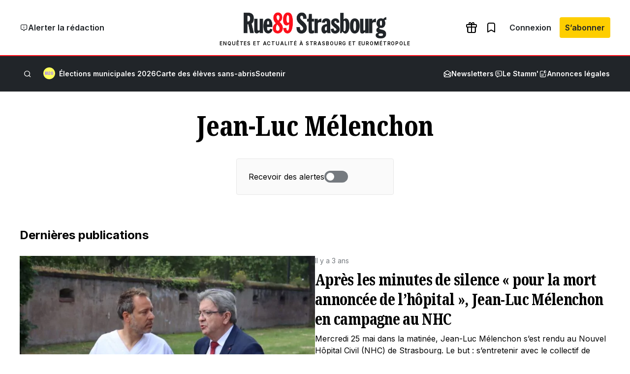

--- FILE ---
content_type: text/html; charset=UTF-8
request_url: https://www.rue89strasbourg.com/tag/jean-luc-melenchon
body_size: 41732
content:
<!DOCTYPE html>
<html lang="fr-FR">
<head>
	<meta charset="UTF-8" />
				<script>
				var jQuery;
				(
					function() {
						const jqcalls = [];
						jQuery = function() {
							jqcalls.push( arguments );
						};
						window.addEventListener( 'DOMContentLoaded', function() {
							jqcalls.forEach( function( args ) {
								jQuery.apply( null, args );
							} );
						} );
					}
				)();
			</script>
			<meta name="viewport" content="width=device-width, initial-scale=1" />
<meta name='robots' content='index, follow, max-image-preview:large, max-snippet:-1, max-video-preview:-1' />
	<style>img:is([sizes="auto" i], [sizes^="auto," i]) { contain-intrinsic-size: 3000px 1500px }</style>
	<!-- Jetpack Site Verification Tags -->
<meta name="google-site-verification" content="Vl0hQsa0DNIAitQ_vNGm4TMVIITC8TFOpXk0E_0cmR8" />

	<!-- This site is optimized with the Yoast SEO plugin v26.6 - https://yoast.com/wordpress/plugins/seo/ -->
	<meta name="description" content="Tous nos articles et enquêtes sur Jean-Luc Mélenchon" />
	<link rel="canonical" href="https://www.rue89strasbourg.com/tag/jean-luc-melenchon" />
	<meta property="og:locale" content="fr_FR" />
	<meta property="og:type" content="article" />
	<meta property="og:title" content="Actualités Jean-Luc Mélenchon - Rue89 Strasbourg" />
	<meta property="og:description" content="Tous nos articles et enquêtes sur Jean-Luc Mélenchon" />
	<meta property="og:url" content="https://www.rue89strasbourg.com/tag/jean-luc-melenchon" />
	<meta property="og:site_name" content="Rue89 Strasbourg" />
	<meta property="og:image" content="https://www.rue89strasbourg.com/wp-content/uploads/2013/09/mamosaique3.jpg__rs" />
	<meta property="og:image:width" content="514" />
	<meta property="og:image:height" content="343" />
	<meta property="og:image:type" content="image/jpeg" />
	<meta name="twitter:card" content="summary_large_image" />
	<script type="application/ld+json" class="yoast-schema-graph">{"@context":"https://schema.org","@graph":[{"@type":"CollectionPage","@id":"https://www.rue89strasbourg.com/tag/jean-luc-melenchon","url":"https://www.rue89strasbourg.com/tag/jean-luc-melenchon","name":"Actualités Jean-Luc Mélenchon - Rue89 Strasbourg","isPartOf":{"@id":"https://www.rue89strasbourg.com/#website"},"primaryImageOfPage":{"@id":"https://www.rue89strasbourg.com/tag/jean-luc-melenchon#primaryimage"},"image":{"@id":"https://www.rue89strasbourg.com/tag/jean-luc-melenchon#primaryimage"},"thumbnailUrl":"https://www.rue89strasbourg.com/wp-content/uploads/2022/05/252098641814-3339900ce6-o-1.jpg","description":"Tous nos articles et enquêtes sur Jean-Luc Mélenchon","breadcrumb":{"@id":"https://www.rue89strasbourg.com/tag/jean-luc-melenchon#breadcrumb"},"inLanguage":"fr-FR"},{"@type":"ImageObject","inLanguage":"fr-FR","@id":"https://www.rue89strasbourg.com/tag/jean-luc-melenchon#primaryimage","url":"https://www.rue89strasbourg.com/wp-content/uploads/2022/05/252098641814-3339900ce6-o-1.jpg","contentUrl":"https://www.rue89strasbourg.com/wp-content/uploads/2022/05/252098641814-3339900ce6-o-1.jpg","width":1626,"height":815},{"@type":"BreadcrumbList","@id":"https://www.rue89strasbourg.com/tag/jean-luc-melenchon#breadcrumb","itemListElement":[{"@type":"ListItem","position":1,"name":"Accueil","item":"https://www.rue89strasbourg.com/"},{"@type":"ListItem","position":2,"name":"Jean-Luc Mélenchon"}]},{"@type":"WebSite","@id":"https://www.rue89strasbourg.com/#website","url":"https://www.rue89strasbourg.com/","name":"Rue89 Strasbourg","description":"Enquêtes et actualité à Strasbourg et Eurométropole","publisher":{"@id":"https://www.rue89strasbourg.com/#organization"},"potentialAction":[{"@type":"SearchAction","target":{"@type":"EntryPoint","urlTemplate":"https://www.rue89strasbourg.com/?s={search_term_string}"},"query-input":{"@type":"PropertyValueSpecification","valueRequired":true,"valueName":"search_term_string"}}],"inLanguage":"fr-FR"},{"@type":"Organization","@id":"https://www.rue89strasbourg.com/#organization","name":"MédiaLab","url":"https://www.rue89strasbourg.com/","logo":{"@type":"ImageObject","inLanguage":"fr-FR","@id":"https://www.rue89strasbourg.com/#/schema/logo/image/","url":"https://www.rue89strasbourg.com/wp-content/uploads/2021/11/rue89logo-800-carre.jpg","contentUrl":"https://www.rue89strasbourg.com/wp-content/uploads/2021/11/rue89logo-800-carre.jpg","width":1770,"height":1770,"caption":"MédiaLab"},"image":{"@id":"https://www.rue89strasbourg.com/#/schema/logo/image/"},"sameAs":["https://www.facebook.com/Rue89Strasbourg","https://instagram.com/rue89strasbourg/","https://www.linkedin.com/company/rue89-strasbourg","https://www.youtube.com/user/Rue89Strasbourg","https://bsky.app/profile/rue89strasbourg.com"]}]}</script>
	<!-- / Yoast SEO plugin. -->


<title>Actualités Jean-Luc Mélenchon - Rue89 Strasbourg</title>
<link rel='dns-prefetch' href='//securepubads.g.doubleclick.net' />
<link rel='dns-prefetch' href='//stats.wp.com' />
<link rel='dns-prefetch' href='//fonts.googleapis.com' />
<link rel='preconnect' href='//c0.wp.com' />
<link rel="alternate" type="application/rss+xml" title="Rue89 Strasbourg &raquo; Flux" href="https://www.rue89strasbourg.com/feed" />
<link rel="alternate" type="application/rss+xml" title="Rue89 Strasbourg &raquo; Flux des commentaires" href="https://www.rue89strasbourg.com/comments/feed" />
<link rel="alternate" type="application/rss+xml" title="Rue89 Strasbourg &raquo; Flux de l’étiquette Jean-Luc Mélenchon" href="https://www.rue89strasbourg.com/tag/jean-luc-melenchon/feed" />
<style id='wp-block-navigation-link-inline-css'>
.wp-block-navigation .wp-block-navigation-item__label{overflow-wrap:break-word}.wp-block-navigation .wp-block-navigation-item__description{display:none}.link-ui-tools{border-top:1px solid #f0f0f0;padding:8px}.link-ui-block-inserter{padding-top:8px}.link-ui-block-inserter__back{margin-left:8px;text-transform:uppercase}
</style>
<link rel="preload" href="https://www.rue89strasbourg.com/wp-content/plugins/rue89-rcp-adapter/build/alt-block-styles/navigation.css?ver=af9b56cec8c800f06054" as="style" id="wp-block-navigation" media="all" onload="this.onload=null;this.rel='stylesheet'"><noscript><link rel='stylesheet' id='wp-block-navigation-css' href='https://www.rue89strasbourg.com/wp-content/plugins/rue89-rcp-adapter/build/alt-block-styles/navigation.css?ver=af9b56cec8c800f06054' media='all' />
</noscript><link rel="preload" href="https://www.rue89strasbourg.com/wp-content/plugins/rue89-rcp-adapter/build/alt-block-styles/site-logo.css?ver=8853e057bd961b30ebb5" as="style" id="wp-block-site-logo" media="all" onload="this.onload=null;this.rel='stylesheet'"><noscript><link rel='stylesheet' id='wp-block-site-logo-css' href='https://www.rue89strasbourg.com/wp-content/plugins/rue89-rcp-adapter/build/alt-block-styles/site-logo.css?ver=8853e057bd961b30ebb5' media='all' />
</noscript><style id='wp-block-site-tagline-inline-css'>
.wp-block-site-tagline{box-sizing:border-box}
</style>
<style id='wp-block-group-inline-css'>
.wp-block-group{box-sizing:border-box}:where(.wp-block-group.wp-block-group-is-layout-constrained){position:relative}
</style>
<style id='wp-block-paragraph-inline-css'>
.is-small-text{font-size:.875em}.is-regular-text{font-size:1em}.is-large-text{font-size:2.25em}.is-larger-text{font-size:3em}.has-drop-cap:not(:focus):first-letter{float:left;font-size:8.4em;font-style:normal;font-weight:100;line-height:.68;margin:.05em .1em 0 0;text-transform:uppercase}body.rtl .has-drop-cap:not(:focus):first-letter{float:none;margin-left:.1em}p.has-drop-cap.has-background{overflow:hidden}:root :where(p.has-background){padding:1.25em 2.375em}:where(p.has-text-color:not(.has-link-color)) a{color:inherit}p.has-text-align-left[style*="writing-mode:vertical-lr"],p.has-text-align-right[style*="writing-mode:vertical-rl"]{rotate:180deg}
</style>
<style id='wp-block-search-inline-css'>
.wp-block-search__button{margin-left:10px;word-break:normal}.wp-block-search__button.has-icon{line-height:0}.wp-block-search__button svg{height:1.25em;min-height:24px;min-width:24px;width:1.25em;fill:currentColor;vertical-align:text-bottom}:where(.wp-block-search__button){border:1px solid #ccc;padding:6px 10px}.wp-block-search__inside-wrapper{display:flex;flex:auto;flex-wrap:nowrap;max-width:100%}.wp-block-search__label{width:100%}.wp-block-search__input{appearance:none;border:1px solid #949494;flex-grow:1;margin-left:0;margin-right:0;min-width:3rem;padding:8px;text-decoration:unset!important}.wp-block-search.wp-block-search__button-only .wp-block-search__button{box-sizing:border-box;display:flex;flex-shrink:0;justify-content:center;margin-left:0;max-width:100%}.wp-block-search.wp-block-search__button-only .wp-block-search__inside-wrapper{min-width:0!important;transition-property:width}.wp-block-search.wp-block-search__button-only .wp-block-search__input{flex-basis:100%;transition-duration:.3s}.wp-block-search.wp-block-search__button-only.wp-block-search__searchfield-hidden,.wp-block-search.wp-block-search__button-only.wp-block-search__searchfield-hidden .wp-block-search__inside-wrapper{overflow:hidden}.wp-block-search.wp-block-search__button-only.wp-block-search__searchfield-hidden .wp-block-search__input{border-left-width:0!important;border-right-width:0!important;flex-basis:0;flex-grow:0;margin:0;min-width:0!important;padding-left:0!important;padding-right:0!important;width:0!important}:where(.wp-block-search__input){font-family:inherit;font-size:inherit;font-style:inherit;font-weight:inherit;letter-spacing:inherit;line-height:inherit;text-transform:inherit}:where(.wp-block-search__button-inside .wp-block-search__inside-wrapper){border:1px solid #949494;box-sizing:border-box;padding:4px}:where(.wp-block-search__button-inside .wp-block-search__inside-wrapper) .wp-block-search__input{border:none;border-radius:0;padding:0 4px}:where(.wp-block-search__button-inside .wp-block-search__inside-wrapper) .wp-block-search__input:focus{outline:none}:where(.wp-block-search__button-inside .wp-block-search__inside-wrapper) :where(.wp-block-search__button){padding:4px 8px}.wp-block-search.aligncenter .wp-block-search__inside-wrapper{margin:auto}.wp-block[data-align=right] .wp-block-search.wp-block-search__button-only .wp-block-search__inside-wrapper{float:right}
</style>
<style id='wp-block-query-title-inline-css'>
.wp-block-query-title{box-sizing:border-box}
</style>
<style id='wp-block-term-description-inline-css'>
:where(.wp-block-term-description){box-sizing:border-box;margin-bottom:var(--wp--style--block-gap);margin-top:var(--wp--style--block-gap)}.wp-block-term-description p{margin-bottom:0;margin-top:0}
</style>
<style id='wp-block-separator-inline-css'>
@charset "UTF-8";.wp-block-separator{border:none;border-top:2px solid}:root :where(.wp-block-separator.is-style-dots){height:auto;line-height:1;text-align:center}:root :where(.wp-block-separator.is-style-dots):before{color:currentColor;content:"···";font-family:serif;font-size:1.5em;letter-spacing:2em;padding-left:2em}.wp-block-separator.is-style-dots{background:none!important;border:none!important}
</style>
<style id='wp-block-heading-inline-css'>
h1.has-background,h2.has-background,h3.has-background,h4.has-background,h5.has-background,h6.has-background{padding:1.25em 2.375em}h1.has-text-align-left[style*=writing-mode]:where([style*=vertical-lr]),h1.has-text-align-right[style*=writing-mode]:where([style*=vertical-rl]),h2.has-text-align-left[style*=writing-mode]:where([style*=vertical-lr]),h2.has-text-align-right[style*=writing-mode]:where([style*=vertical-rl]),h3.has-text-align-left[style*=writing-mode]:where([style*=vertical-lr]),h3.has-text-align-right[style*=writing-mode]:where([style*=vertical-rl]),h4.has-text-align-left[style*=writing-mode]:where([style*=vertical-lr]),h4.has-text-align-right[style*=writing-mode]:where([style*=vertical-rl]),h5.has-text-align-left[style*=writing-mode]:where([style*=vertical-lr]),h5.has-text-align-right[style*=writing-mode]:where([style*=vertical-rl]),h6.has-text-align-left[style*=writing-mode]:where([style*=vertical-lr]),h6.has-text-align-right[style*=writing-mode]:where([style*=vertical-rl]){rotate:180deg}
</style>
<link rel="preload" href="https://c0.wp.com/c/6.8.3/wp-includes/blocks/image/style.min.css" as="style" id="wp-block-image" media="all" onload="this.onload=null;this.rel='stylesheet'"><noscript><link rel='stylesheet' id='wp-block-image-css' href='https://c0.wp.com/c/6.8.3/wp-includes/blocks/image/style.min.css' media='all' />
</noscript><style id='rue89-bordure-style-inline-css'>
.wp-block-rue89-bordure,.wp-block-rue89-with-border{background:var(--gray-100);border:1px solid var(--gray-300);border-radius:.25rem;margin:2rem 0;padding:3rem}@media(max-width: 782px){.wp-block-rue89-bordure,.wp-block-rue89-with-border{padding:1.5rem}}.wp-block-rue89-bordure h2,.wp-block-rue89-with-border h2{color:var(--primary);font-family:var(--sans);font-size:.875rem;font-weight:700;line-height:1.5rem;margin-bottom:.5rem;text-transform:uppercase}.wp-block-rue89-bordure h2::before,.wp-block-rue89-with-border h2::before{display:inline-block;font-family:icon89;font-size:1rem;margin-right:.5rem;vertical-align:bottom}.wp-block-rue89-bordure[data-title=aller-plus-loin] h2::before,.wp-block-rue89-with-border[data-title=aller-plus-loin] h2::before{content:""}.wp-block-rue89-bordure[data-title=y-aller] h2::before,.wp-block-rue89-with-border[data-title=y-aller] h2::before{content:""}.wp-block-rue89-bordure[data-title=plus-dinfos] h2::before,.wp-block-rue89-with-border[data-title=plus-dinfos] h2::before{content:""}.wp-block-rue89-bordure a,.wp-block-rue89-with-border a{color:inherit;text-decoration:underline}

</style>
<style id='wp-block-quote-inline-css'>
.wp-block-quote{box-sizing:border-box;overflow-wrap:break-word}.wp-block-quote.is-large:where(:not(.is-style-plain)),.wp-block-quote.is-style-large:where(:not(.is-style-plain)){margin-bottom:1em;padding:0 1em}.wp-block-quote.is-large:where(:not(.is-style-plain)) p,.wp-block-quote.is-style-large:where(:not(.is-style-plain)) p{font-size:1.5em;font-style:italic;line-height:1.6}.wp-block-quote.is-large:where(:not(.is-style-plain)) cite,.wp-block-quote.is-large:where(:not(.is-style-plain)) footer,.wp-block-quote.is-style-large:where(:not(.is-style-plain)) cite,.wp-block-quote.is-style-large:where(:not(.is-style-plain)) footer{font-size:1.125em;text-align:right}.wp-block-quote>cite{display:block}
</style>
<link rel="preload" href="https://www.rue89strasbourg.com/wp-content/plugins/jetpack/_inc/blocks/tiled-gallery/view.css?minify=false&#038;ver=15.3.1" as="style" id="jetpack-block-tiled-gallery" media="all" onload="this.onload=null;this.rel='stylesheet'"><noscript><link rel='stylesheet' id='jetpack-block-tiled-gallery-css' href='https://www.rue89strasbourg.com/wp-content/plugins/jetpack/_inc/blocks/tiled-gallery/view.css?minify=false&#038;ver=15.3.1' media='all' />
</noscript><style id='wp-block-post-template-inline-css'>
.wp-block-post-template{box-sizing:border-box;list-style:none;margin-bottom:0;margin-top:0;max-width:100%;padding:0}.wp-block-post-template.is-flex-container{display:flex;flex-direction:row;flex-wrap:wrap;gap:1.25em}.wp-block-post-template.is-flex-container>li{margin:0;width:100%}@media (min-width:600px){.wp-block-post-template.is-flex-container.is-flex-container.columns-2>li{width:calc(50% - .625em)}.wp-block-post-template.is-flex-container.is-flex-container.columns-3>li{width:calc(33.33333% - .83333em)}.wp-block-post-template.is-flex-container.is-flex-container.columns-4>li{width:calc(25% - .9375em)}.wp-block-post-template.is-flex-container.is-flex-container.columns-5>li{width:calc(20% - 1em)}.wp-block-post-template.is-flex-container.is-flex-container.columns-6>li{width:calc(16.66667% - 1.04167em)}}@media (max-width:600px){.wp-block-post-template-is-layout-grid.wp-block-post-template-is-layout-grid.wp-block-post-template-is-layout-grid.wp-block-post-template-is-layout-grid{grid-template-columns:1fr}}.wp-block-post-template-is-layout-constrained>li>.alignright,.wp-block-post-template-is-layout-flow>li>.alignright{float:right;margin-inline-end:0;margin-inline-start:2em}.wp-block-post-template-is-layout-constrained>li>.alignleft,.wp-block-post-template-is-layout-flow>li>.alignleft{float:left;margin-inline-end:2em;margin-inline-start:0}.wp-block-post-template-is-layout-constrained>li>.aligncenter,.wp-block-post-template-is-layout-flow>li>.aligncenter{margin-inline-end:auto;margin-inline-start:auto}
</style>
<style id='wp-block-query-pagination-inline-css'>
.wp-block-query-pagination.is-content-justification-space-between>.wp-block-query-pagination-next:last-of-type{margin-inline-start:auto}.wp-block-query-pagination.is-content-justification-space-between>.wp-block-query-pagination-previous:first-child{margin-inline-end:auto}.wp-block-query-pagination .wp-block-query-pagination-previous-arrow{display:inline-block;margin-right:1ch}.wp-block-query-pagination .wp-block-query-pagination-previous-arrow:not(.is-arrow-chevron){transform:scaleX(1)}.wp-block-query-pagination .wp-block-query-pagination-next-arrow{display:inline-block;margin-left:1ch}.wp-block-query-pagination .wp-block-query-pagination-next-arrow:not(.is-arrow-chevron){transform:scaleX(1)}.wp-block-query-pagination.aligncenter{justify-content:center}
</style>
<style id='wp-block-media-text-inline-css'>
.wp-block-media-text{box-sizing:border-box;
  /*!rtl:begin:ignore*/direction:ltr;
  /*!rtl:end:ignore*/display:grid;grid-template-columns:50% 1fr;grid-template-rows:auto}.wp-block-media-text.has-media-on-the-right{grid-template-columns:1fr 50%}.wp-block-media-text.is-vertically-aligned-top>.wp-block-media-text__content,.wp-block-media-text.is-vertically-aligned-top>.wp-block-media-text__media{align-self:start}.wp-block-media-text.is-vertically-aligned-center>.wp-block-media-text__content,.wp-block-media-text.is-vertically-aligned-center>.wp-block-media-text__media,.wp-block-media-text>.wp-block-media-text__content,.wp-block-media-text>.wp-block-media-text__media{align-self:center}.wp-block-media-text.is-vertically-aligned-bottom>.wp-block-media-text__content,.wp-block-media-text.is-vertically-aligned-bottom>.wp-block-media-text__media{align-self:end}.wp-block-media-text>.wp-block-media-text__media{
  /*!rtl:begin:ignore*/grid-column:1;grid-row:1;
  /*!rtl:end:ignore*/margin:0}.wp-block-media-text>.wp-block-media-text__content{direction:ltr;
  /*!rtl:begin:ignore*/grid-column:2;grid-row:1;
  /*!rtl:end:ignore*/padding:0 8%;word-break:break-word}.wp-block-media-text.has-media-on-the-right>.wp-block-media-text__media{
  /*!rtl:begin:ignore*/grid-column:2;grid-row:1
  /*!rtl:end:ignore*/}.wp-block-media-text.has-media-on-the-right>.wp-block-media-text__content{
  /*!rtl:begin:ignore*/grid-column:1;grid-row:1
  /*!rtl:end:ignore*/}.wp-block-media-text__media a{display:block}.wp-block-media-text__media img,.wp-block-media-text__media video{height:auto;max-width:unset;vertical-align:middle;width:100%}.wp-block-media-text.is-image-fill>.wp-block-media-text__media{background-size:cover;height:100%;min-height:250px}.wp-block-media-text.is-image-fill>.wp-block-media-text__media>a{display:block;height:100%}.wp-block-media-text.is-image-fill>.wp-block-media-text__media img{height:1px;margin:-1px;overflow:hidden;padding:0;position:absolute;width:1px;clip:rect(0,0,0,0);border:0}.wp-block-media-text.is-image-fill-element>.wp-block-media-text__media{height:100%;min-height:250px;position:relative}.wp-block-media-text.is-image-fill-element>.wp-block-media-text__media>a{display:block;height:100%}.wp-block-media-text.is-image-fill-element>.wp-block-media-text__media img{height:100%;object-fit:cover;position:absolute;width:100%}@media (max-width:600px){.wp-block-media-text.is-stacked-on-mobile{grid-template-columns:100%!important}.wp-block-media-text.is-stacked-on-mobile>.wp-block-media-text__media{grid-column:1;grid-row:1}.wp-block-media-text.is-stacked-on-mobile>.wp-block-media-text__content{grid-column:1;grid-row:2}}
</style>
<link rel="preload" href="https://c0.wp.com/c/6.8.3/wp-includes/blocks/social-links/style.min.css" as="style" id="wp-block-social-links" media="all" onload="this.onload=null;this.rel='stylesheet'"><noscript><link rel='stylesheet' id='wp-block-social-links-css' href='https://c0.wp.com/c/6.8.3/wp-includes/blocks/social-links/style.min.css' media='all' />
</noscript><style id='wp-block-columns-inline-css'>
.wp-block-columns{align-items:normal!important;box-sizing:border-box;display:flex;flex-wrap:wrap!important}@media (min-width:782px){.wp-block-columns{flex-wrap:nowrap!important}}.wp-block-columns.are-vertically-aligned-top{align-items:flex-start}.wp-block-columns.are-vertically-aligned-center{align-items:center}.wp-block-columns.are-vertically-aligned-bottom{align-items:flex-end}@media (max-width:781px){.wp-block-columns:not(.is-not-stacked-on-mobile)>.wp-block-column{flex-basis:100%!important}}@media (min-width:782px){.wp-block-columns:not(.is-not-stacked-on-mobile)>.wp-block-column{flex-basis:0;flex-grow:1}.wp-block-columns:not(.is-not-stacked-on-mobile)>.wp-block-column[style*=flex-basis]{flex-grow:0}}.wp-block-columns.is-not-stacked-on-mobile{flex-wrap:nowrap!important}.wp-block-columns.is-not-stacked-on-mobile>.wp-block-column{flex-basis:0;flex-grow:1}.wp-block-columns.is-not-stacked-on-mobile>.wp-block-column[style*=flex-basis]{flex-grow:0}:where(.wp-block-columns){margin-bottom:1.75em}:where(.wp-block-columns.has-background){padding:1.25em 2.375em}.wp-block-column{flex-grow:1;min-width:0;overflow-wrap:break-word;word-break:break-word}.wp-block-column.is-vertically-aligned-top{align-self:flex-start}.wp-block-column.is-vertically-aligned-center{align-self:center}.wp-block-column.is-vertically-aligned-bottom{align-self:flex-end}.wp-block-column.is-vertically-aligned-stretch{align-self:stretch}.wp-block-column.is-vertically-aligned-bottom,.wp-block-column.is-vertically-aligned-center,.wp-block-column.is-vertically-aligned-top{width:100%}
</style>
<style id='wp-emoji-styles-inline-css'>

	img.wp-smiley, img.emoji {
		display: inline !important;
		border: none !important;
		box-shadow: none !important;
		height: 1em !important;
		width: 1em !important;
		margin: 0 0.07em !important;
		vertical-align: -0.1em !important;
		background: none !important;
		padding: 0 !important;
	}
</style>
<style id='wp-block-library-inline-css'>
:root{--wp-admin-theme-color:#007cba;--wp-admin-theme-color--rgb:0,124,186;--wp-admin-theme-color-darker-10:#006ba1;--wp-admin-theme-color-darker-10--rgb:0,107,161;--wp-admin-theme-color-darker-20:#005a87;--wp-admin-theme-color-darker-20--rgb:0,90,135;--wp-admin-border-width-focus:2px;--wp-block-synced-color:#7a00df;--wp-block-synced-color--rgb:122,0,223;--wp-bound-block-color:var(--wp-block-synced-color)}@media (min-resolution:192dpi){:root{--wp-admin-border-width-focus:1.5px}}.wp-element-button{cursor:pointer}:root{--wp--preset--font-size--normal:16px;--wp--preset--font-size--huge:42px}:root .has-very-light-gray-background-color{background-color:#eee}:root .has-very-dark-gray-background-color{background-color:#313131}:root .has-very-light-gray-color{color:#eee}:root .has-very-dark-gray-color{color:#313131}:root .has-vivid-green-cyan-to-vivid-cyan-blue-gradient-background{background:linear-gradient(135deg,#00d084,#0693e3)}:root .has-purple-crush-gradient-background{background:linear-gradient(135deg,#34e2e4,#4721fb 50%,#ab1dfe)}:root .has-hazy-dawn-gradient-background{background:linear-gradient(135deg,#faaca8,#dad0ec)}:root .has-subdued-olive-gradient-background{background:linear-gradient(135deg,#fafae1,#67a671)}:root .has-atomic-cream-gradient-background{background:linear-gradient(135deg,#fdd79a,#004a59)}:root .has-nightshade-gradient-background{background:linear-gradient(135deg,#330968,#31cdcf)}:root .has-midnight-gradient-background{background:linear-gradient(135deg,#020381,#2874fc)}.has-regular-font-size{font-size:1em}.has-larger-font-size{font-size:2.625em}.has-normal-font-size{font-size:var(--wp--preset--font-size--normal)}.has-huge-font-size{font-size:var(--wp--preset--font-size--huge)}.has-text-align-center{text-align:center}.has-text-align-left{text-align:left}.has-text-align-right{text-align:right}#end-resizable-editor-section{display:none}.aligncenter{clear:both}.items-justified-left{justify-content:flex-start}.items-justified-center{justify-content:center}.items-justified-right{justify-content:flex-end}.items-justified-space-between{justify-content:space-between}.screen-reader-text{border:0;clip-path:inset(50%);height:1px;margin:-1px;overflow:hidden;padding:0;position:absolute;width:1px;word-wrap:normal!important}.screen-reader-text:focus{background-color:#ddd;clip-path:none;color:#444;display:block;font-size:1em;height:auto;left:5px;line-height:normal;padding:15px 23px 14px;text-decoration:none;top:5px;width:auto;z-index:100000}html :where(.has-border-color){border-style:solid}html :where([style*=border-top-color]){border-top-style:solid}html :where([style*=border-right-color]){border-right-style:solid}html :where([style*=border-bottom-color]){border-bottom-style:solid}html :where([style*=border-left-color]){border-left-style:solid}html :where([style*=border-width]){border-style:solid}html :where([style*=border-top-width]){border-top-style:solid}html :where([style*=border-right-width]){border-right-style:solid}html :where([style*=border-bottom-width]){border-bottom-style:solid}html :where([style*=border-left-width]){border-left-style:solid}html :where(img[class*=wp-image-]){height:auto;max-width:100%}:where(figure){margin:0 0 1em}html :where(.is-position-sticky){--wp-admin--admin-bar--position-offset:var(--wp-admin--admin-bar--height,0px)}@media screen and (max-width:600px){html :where(.is-position-sticky){--wp-admin--admin-bar--position-offset:0px}}
</style>
<style id='global-styles-inline-css'>
:root{--wp--preset--aspect-ratio--square: 1;--wp--preset--aspect-ratio--4-3: 4/3;--wp--preset--aspect-ratio--3-4: 3/4;--wp--preset--aspect-ratio--3-2: 3/2;--wp--preset--aspect-ratio--2-3: 2/3;--wp--preset--aspect-ratio--16-9: 16/9;--wp--preset--aspect-ratio--9-16: 9/16;--wp--preset--color--black: var(--black);--wp--preset--color--cyan-bluish-gray: #abb8c3;--wp--preset--color--white: var(--white);--wp--preset--color--pale-pink: #f78da7;--wp--preset--color--vivid-red: #cf2e2e;--wp--preset--color--luminous-vivid-orange: #ff6900;--wp--preset--color--luminous-vivid-amber: #fcb900;--wp--preset--color--light-green-cyan: #7bdcb5;--wp--preset--color--vivid-green-cyan: #00d084;--wp--preset--color--pale-cyan-blue: #8ed1fc;--wp--preset--color--vivid-cyan-blue: #0693e3;--wp--preset--color--vivid-purple: #9b51e0;--wp--preset--color--primary: var(--primary);--wp--preset--color--info: var(--info);--wp--preset--color--success: var(--success);--wp--preset--color--warning: var(--warning);--wp--preset--color--beige: var(--beige);--wp--preset--color--gray-50: var(--gray-50);--wp--preset--color--gray-100: var(--gray-100);--wp--preset--color--gray-200: var(--gray-200);--wp--preset--color--gray-300: var(--gray-300);--wp--preset--color--gray-400: var(--gray-400);--wp--preset--color--gray-500: var(--gray-500);--wp--preset--color--gray-600: var(--gray-600);--wp--preset--color--gray-700: var(--gray-700);--wp--preset--color--gray-800: var(--gray-800);--wp--preset--color--primary-dark: var(--primary-dark);--wp--preset--color--primary-light: var(--primary-light);--wp--preset--color--municipales-2026-purple: var(--municipales2026-purple);--wp--preset--color--municipales-2026-yellow: var(--municipales2026-yellow);--wp--preset--gradient--vivid-cyan-blue-to-vivid-purple: linear-gradient(135deg,rgba(6,147,227,1) 0%,rgb(155,81,224) 100%);--wp--preset--gradient--light-green-cyan-to-vivid-green-cyan: linear-gradient(135deg,rgb(122,220,180) 0%,rgb(0,208,130) 100%);--wp--preset--gradient--luminous-vivid-amber-to-luminous-vivid-orange: linear-gradient(135deg,rgba(252,185,0,1) 0%,rgba(255,105,0,1) 100%);--wp--preset--gradient--luminous-vivid-orange-to-vivid-red: linear-gradient(135deg,rgba(255,105,0,1) 0%,rgb(207,46,46) 100%);--wp--preset--gradient--very-light-gray-to-cyan-bluish-gray: linear-gradient(135deg,rgb(238,238,238) 0%,rgb(169,184,195) 100%);--wp--preset--gradient--cool-to-warm-spectrum: linear-gradient(135deg,rgb(74,234,220) 0%,rgb(151,120,209) 20%,rgb(207,42,186) 40%,rgb(238,44,130) 60%,rgb(251,105,98) 80%,rgb(254,248,76) 100%);--wp--preset--gradient--blush-light-purple: linear-gradient(135deg,rgb(255,206,236) 0%,rgb(152,150,240) 100%);--wp--preset--gradient--blush-bordeaux: linear-gradient(135deg,rgb(254,205,165) 0%,rgb(254,45,45) 50%,rgb(107,0,62) 100%);--wp--preset--gradient--luminous-dusk: linear-gradient(135deg,rgb(255,203,112) 0%,rgb(199,81,192) 50%,rgb(65,88,208) 100%);--wp--preset--gradient--pale-ocean: linear-gradient(135deg,rgb(255,245,203) 0%,rgb(182,227,212) 50%,rgb(51,167,181) 100%);--wp--preset--gradient--electric-grass: linear-gradient(135deg,rgb(202,248,128) 0%,rgb(113,206,126) 100%);--wp--preset--gradient--midnight: linear-gradient(135deg,rgb(2,3,129) 0%,rgb(40,116,252) 100%);--wp--preset--font-size--small: .875rem;--wp--preset--font-size--medium: 1rem;--wp--preset--font-size--large: 1.125rem;--wp--preset--font-size--x-large: 1.25rem;--wp--preset--font-size--x-small: .75rem;--wp--preset--font-size--xx-large: 1.5rem;--wp--preset--font-size--3-xl: 1.75rem;--wp--preset--font-size--4-xl: 2rem;--wp--preset--font-size--5-xl: 2.5rem;--wp--preset--font-size--6-xl: 3rem;--wp--preset--font-size--7-xl: 3.5rem;--wp--preset--font-family--sans: var(--sans);--wp--preset--font-family--serif-heading: var(--serif-heading);--wp--preset--font-family--serif-content: var(--serif-content);--wp--preset--spacing--20: 0.44rem;--wp--preset--spacing--30: 0.67rem;--wp--preset--spacing--40: 1rem;--wp--preset--spacing--50: 1.5rem;--wp--preset--spacing--60: 2.25rem;--wp--preset--spacing--70: 3.38rem;--wp--preset--spacing--80: 5.06rem;--wp--preset--spacing--0: 0;--wp--preset--spacing--1: 0.25rem;--wp--preset--spacing--2: 0.5rem;--wp--preset--spacing--4: 1rem;--wp--preset--spacing--6: 1.5rem;--wp--preset--spacing--8: 2rem;--wp--preset--shadow--natural: 6px 6px 9px rgba(0, 0, 0, 0.2);--wp--preset--shadow--deep: 12px 12px 50px rgba(0, 0, 0, 0.4);--wp--preset--shadow--sharp: 6px 6px 0px rgba(0, 0, 0, 0.2);--wp--preset--shadow--outlined: 6px 6px 0px -3px rgba(255, 255, 255, 1), 6px 6px rgba(0, 0, 0, 1);--wp--preset--shadow--crisp: 6px 6px 0px rgba(0, 0, 0, 1);}.wp-block-button .wp-block-button__link{--wp--preset--color--primary: var(--primary);--wp--preset--color--info: var(--info);--wp--preset--color--warning: var(--warning);--wp--preset--color--white: var(--white);--wp--preset--color--gray-300: var(--gray-300);--wp--preset--color--gray-800: var(--gray-800);--wp--preset--color--black: var(--black);--wp--preset--color--municipales-2026-purple: var(--municipales2026-purple);--wp--preset--color--municipales-2026-yellow: var(--municipales2026-yellow);--wp--preset--spacing--small: .5rem;--wp--preset--spacing--medium: .75rem;--wp--preset--spacing--large: 1rem;--wp--preset--spacing--xlarge: 1.375rem;--wp--preset--spacing--xxlarge: 1.5rem;--wp--custom--background--color: var(--wp--preset--color--primary);--wp--custom--text--color: var(--wp--preset--color--white);}:root { --wp--style--global--content-size: 1200px;--wp--style--global--wide-size: 1600px; }:where(body) { margin: 0; }.wp-site-blocks > .alignleft { float: left; margin-right: 2em; }.wp-site-blocks > .alignright { float: right; margin-left: 2em; }.wp-site-blocks > .aligncenter { justify-content: center; margin-left: auto; margin-right: auto; }:where(.wp-site-blocks) > * { margin-block-start: 24px; margin-block-end: 0; }:where(.wp-site-blocks) > :first-child { margin-block-start: 0; }:where(.wp-site-blocks) > :last-child { margin-block-end: 0; }:root { --wp--style--block-gap: 24px; }body{padding-top: 0px;padding-right: 0px;padding-bottom: 0px;padding-left: 0px;}a:where(:not(.wp-element-button)){text-decoration: underline;}:root :where(.wp-element-button, .wp-block-button__link){background-color: var(--wp--custom--background--color);border-radius: 4px;border-width: 0;color: var(--wp--custom--text--color);font-family: inherit;font-size: inherit;font-weight: 600;line-height: inherit;padding-top: 1rem;padding-right: 1.375rem;padding-bottom: 1rem;padding-left: 1.375rem;text-decoration: none;}.has-black-color{color: var(--wp--preset--color--black) !important;}.has-cyan-bluish-gray-color{color: var(--wp--preset--color--cyan-bluish-gray) !important;}.has-white-color{color: var(--wp--preset--color--white) !important;}.has-pale-pink-color{color: var(--wp--preset--color--pale-pink) !important;}.has-vivid-red-color{color: var(--wp--preset--color--vivid-red) !important;}.has-luminous-vivid-orange-color{color: var(--wp--preset--color--luminous-vivid-orange) !important;}.has-luminous-vivid-amber-color{color: var(--wp--preset--color--luminous-vivid-amber) !important;}.has-light-green-cyan-color{color: var(--wp--preset--color--light-green-cyan) !important;}.has-vivid-green-cyan-color{color: var(--wp--preset--color--vivid-green-cyan) !important;}.has-pale-cyan-blue-color{color: var(--wp--preset--color--pale-cyan-blue) !important;}.has-vivid-cyan-blue-color{color: var(--wp--preset--color--vivid-cyan-blue) !important;}.has-vivid-purple-color{color: var(--wp--preset--color--vivid-purple) !important;}.has-primary-color{color: var(--wp--preset--color--primary) !important;}.has-info-color{color: var(--wp--preset--color--info) !important;}.has-success-color{color: var(--wp--preset--color--success) !important;}.has-warning-color{color: var(--wp--preset--color--warning) !important;}.has-beige-color{color: var(--wp--preset--color--beige) !important;}.has-gray-50-color{color: var(--wp--preset--color--gray-50) !important;}.has-gray-100-color{color: var(--wp--preset--color--gray-100) !important;}.has-gray-200-color{color: var(--wp--preset--color--gray-200) !important;}.has-gray-300-color{color: var(--wp--preset--color--gray-300) !important;}.has-gray-400-color{color: var(--wp--preset--color--gray-400) !important;}.has-gray-500-color{color: var(--wp--preset--color--gray-500) !important;}.has-gray-600-color{color: var(--wp--preset--color--gray-600) !important;}.has-gray-700-color{color: var(--wp--preset--color--gray-700) !important;}.has-gray-800-color{color: var(--wp--preset--color--gray-800) !important;}.has-primary-dark-color{color: var(--wp--preset--color--primary-dark) !important;}.has-primary-light-color{color: var(--wp--preset--color--primary-light) !important;}.has-municipales-2026-purple-color{color: var(--wp--preset--color--municipales-2026-purple) !important;}.has-municipales-2026-yellow-color{color: var(--wp--preset--color--municipales-2026-yellow) !important;}.has-black-background-color{background-color: var(--wp--preset--color--black) !important;}.has-cyan-bluish-gray-background-color{background-color: var(--wp--preset--color--cyan-bluish-gray) !important;}.has-white-background-color{background-color: var(--wp--preset--color--white) !important;}.has-pale-pink-background-color{background-color: var(--wp--preset--color--pale-pink) !important;}.has-vivid-red-background-color{background-color: var(--wp--preset--color--vivid-red) !important;}.has-luminous-vivid-orange-background-color{background-color: var(--wp--preset--color--luminous-vivid-orange) !important;}.has-luminous-vivid-amber-background-color{background-color: var(--wp--preset--color--luminous-vivid-amber) !important;}.has-light-green-cyan-background-color{background-color: var(--wp--preset--color--light-green-cyan) !important;}.has-vivid-green-cyan-background-color{background-color: var(--wp--preset--color--vivid-green-cyan) !important;}.has-pale-cyan-blue-background-color{background-color: var(--wp--preset--color--pale-cyan-blue) !important;}.has-vivid-cyan-blue-background-color{background-color: var(--wp--preset--color--vivid-cyan-blue) !important;}.has-vivid-purple-background-color{background-color: var(--wp--preset--color--vivid-purple) !important;}.has-primary-background-color{background-color: var(--wp--preset--color--primary) !important;}.has-info-background-color{background-color: var(--wp--preset--color--info) !important;}.has-success-background-color{background-color: var(--wp--preset--color--success) !important;}.has-warning-background-color{background-color: var(--wp--preset--color--warning) !important;}.has-beige-background-color{background-color: var(--wp--preset--color--beige) !important;}.has-gray-50-background-color{background-color: var(--wp--preset--color--gray-50) !important;}.has-gray-100-background-color{background-color: var(--wp--preset--color--gray-100) !important;}.has-gray-200-background-color{background-color: var(--wp--preset--color--gray-200) !important;}.has-gray-300-background-color{background-color: var(--wp--preset--color--gray-300) !important;}.has-gray-400-background-color{background-color: var(--wp--preset--color--gray-400) !important;}.has-gray-500-background-color{background-color: var(--wp--preset--color--gray-500) !important;}.has-gray-600-background-color{background-color: var(--wp--preset--color--gray-600) !important;}.has-gray-700-background-color{background-color: var(--wp--preset--color--gray-700) !important;}.has-gray-800-background-color{background-color: var(--wp--preset--color--gray-800) !important;}.has-primary-dark-background-color{background-color: var(--wp--preset--color--primary-dark) !important;}.has-primary-light-background-color{background-color: var(--wp--preset--color--primary-light) !important;}.has-municipales-2026-purple-background-color{background-color: var(--wp--preset--color--municipales-2026-purple) !important;}.has-municipales-2026-yellow-background-color{background-color: var(--wp--preset--color--municipales-2026-yellow) !important;}.has-black-border-color{border-color: var(--wp--preset--color--black) !important;}.has-cyan-bluish-gray-border-color{border-color: var(--wp--preset--color--cyan-bluish-gray) !important;}.has-white-border-color{border-color: var(--wp--preset--color--white) !important;}.has-pale-pink-border-color{border-color: var(--wp--preset--color--pale-pink) !important;}.has-vivid-red-border-color{border-color: var(--wp--preset--color--vivid-red) !important;}.has-luminous-vivid-orange-border-color{border-color: var(--wp--preset--color--luminous-vivid-orange) !important;}.has-luminous-vivid-amber-border-color{border-color: var(--wp--preset--color--luminous-vivid-amber) !important;}.has-light-green-cyan-border-color{border-color: var(--wp--preset--color--light-green-cyan) !important;}.has-vivid-green-cyan-border-color{border-color: var(--wp--preset--color--vivid-green-cyan) !important;}.has-pale-cyan-blue-border-color{border-color: var(--wp--preset--color--pale-cyan-blue) !important;}.has-vivid-cyan-blue-border-color{border-color: var(--wp--preset--color--vivid-cyan-blue) !important;}.has-vivid-purple-border-color{border-color: var(--wp--preset--color--vivid-purple) !important;}.has-primary-border-color{border-color: var(--wp--preset--color--primary) !important;}.has-info-border-color{border-color: var(--wp--preset--color--info) !important;}.has-success-border-color{border-color: var(--wp--preset--color--success) !important;}.has-warning-border-color{border-color: var(--wp--preset--color--warning) !important;}.has-beige-border-color{border-color: var(--wp--preset--color--beige) !important;}.has-gray-50-border-color{border-color: var(--wp--preset--color--gray-50) !important;}.has-gray-100-border-color{border-color: var(--wp--preset--color--gray-100) !important;}.has-gray-200-border-color{border-color: var(--wp--preset--color--gray-200) !important;}.has-gray-300-border-color{border-color: var(--wp--preset--color--gray-300) !important;}.has-gray-400-border-color{border-color: var(--wp--preset--color--gray-400) !important;}.has-gray-500-border-color{border-color: var(--wp--preset--color--gray-500) !important;}.has-gray-600-border-color{border-color: var(--wp--preset--color--gray-600) !important;}.has-gray-700-border-color{border-color: var(--wp--preset--color--gray-700) !important;}.has-gray-800-border-color{border-color: var(--wp--preset--color--gray-800) !important;}.has-primary-dark-border-color{border-color: var(--wp--preset--color--primary-dark) !important;}.has-primary-light-border-color{border-color: var(--wp--preset--color--primary-light) !important;}.has-municipales-2026-purple-border-color{border-color: var(--wp--preset--color--municipales-2026-purple) !important;}.has-municipales-2026-yellow-border-color{border-color: var(--wp--preset--color--municipales-2026-yellow) !important;}.has-vivid-cyan-blue-to-vivid-purple-gradient-background{background: var(--wp--preset--gradient--vivid-cyan-blue-to-vivid-purple) !important;}.has-light-green-cyan-to-vivid-green-cyan-gradient-background{background: var(--wp--preset--gradient--light-green-cyan-to-vivid-green-cyan) !important;}.has-luminous-vivid-amber-to-luminous-vivid-orange-gradient-background{background: var(--wp--preset--gradient--luminous-vivid-amber-to-luminous-vivid-orange) !important;}.has-luminous-vivid-orange-to-vivid-red-gradient-background{background: var(--wp--preset--gradient--luminous-vivid-orange-to-vivid-red) !important;}.has-very-light-gray-to-cyan-bluish-gray-gradient-background{background: var(--wp--preset--gradient--very-light-gray-to-cyan-bluish-gray) !important;}.has-cool-to-warm-spectrum-gradient-background{background: var(--wp--preset--gradient--cool-to-warm-spectrum) !important;}.has-blush-light-purple-gradient-background{background: var(--wp--preset--gradient--blush-light-purple) !important;}.has-blush-bordeaux-gradient-background{background: var(--wp--preset--gradient--blush-bordeaux) !important;}.has-luminous-dusk-gradient-background{background: var(--wp--preset--gradient--luminous-dusk) !important;}.has-pale-ocean-gradient-background{background: var(--wp--preset--gradient--pale-ocean) !important;}.has-electric-grass-gradient-background{background: var(--wp--preset--gradient--electric-grass) !important;}.has-midnight-gradient-background{background: var(--wp--preset--gradient--midnight) !important;}.has-small-font-size{font-size: var(--wp--preset--font-size--small) !important;}.has-medium-font-size{font-size: var(--wp--preset--font-size--medium) !important;}.has-large-font-size{font-size: var(--wp--preset--font-size--large) !important;}.has-x-large-font-size{font-size: var(--wp--preset--font-size--x-large) !important;}.has-x-small-font-size{font-size: var(--wp--preset--font-size--x-small) !important;}.has-xx-large-font-size{font-size: var(--wp--preset--font-size--xx-large) !important;}.has-3-xl-font-size{font-size: var(--wp--preset--font-size--3-xl) !important;}.has-4-xl-font-size{font-size: var(--wp--preset--font-size--4-xl) !important;}.has-5-xl-font-size{font-size: var(--wp--preset--font-size--5-xl) !important;}.has-6-xl-font-size{font-size: var(--wp--preset--font-size--6-xl) !important;}.has-7-xl-font-size{font-size: var(--wp--preset--font-size--7-xl) !important;}.has-sans-font-family{font-family: var(--wp--preset--font-family--sans) !important;}.has-serif-heading-font-family{font-family: var(--wp--preset--font-family--serif-heading) !important;}.has-serif-content-font-family{font-family: var(--wp--preset--font-family--serif-content) !important;}.wp-block-button .wp-block-button__link.has-primary-color{color: var(--wp--preset--color--primary) !important;}.wp-block-button .wp-block-button__link.has-info-color{color: var(--wp--preset--color--info) !important;}.wp-block-button .wp-block-button__link.has-warning-color{color: var(--wp--preset--color--warning) !important;}.wp-block-button .wp-block-button__link.has-white-color{color: var(--wp--preset--color--white) !important;}.wp-block-button .wp-block-button__link.has-gray-300-color{color: var(--wp--preset--color--gray-300) !important;}.wp-block-button .wp-block-button__link.has-gray-800-color{color: var(--wp--preset--color--gray-800) !important;}.wp-block-button .wp-block-button__link.has-black-color{color: var(--wp--preset--color--black) !important;}.wp-block-button .wp-block-button__link.has-municipales-2026-purple-color{color: var(--wp--preset--color--municipales-2026-purple) !important;}.wp-block-button .wp-block-button__link.has-municipales-2026-yellow-color{color: var(--wp--preset--color--municipales-2026-yellow) !important;}.wp-block-button .wp-block-button__link.has-primary-background-color{background-color: var(--wp--preset--color--primary) !important;}.wp-block-button .wp-block-button__link.has-info-background-color{background-color: var(--wp--preset--color--info) !important;}.wp-block-button .wp-block-button__link.has-warning-background-color{background-color: var(--wp--preset--color--warning) !important;}.wp-block-button .wp-block-button__link.has-white-background-color{background-color: var(--wp--preset--color--white) !important;}.wp-block-button .wp-block-button__link.has-gray-300-background-color{background-color: var(--wp--preset--color--gray-300) !important;}.wp-block-button .wp-block-button__link.has-gray-800-background-color{background-color: var(--wp--preset--color--gray-800) !important;}.wp-block-button .wp-block-button__link.has-black-background-color{background-color: var(--wp--preset--color--black) !important;}.wp-block-button .wp-block-button__link.has-municipales-2026-purple-background-color{background-color: var(--wp--preset--color--municipales-2026-purple) !important;}.wp-block-button .wp-block-button__link.has-municipales-2026-yellow-background-color{background-color: var(--wp--preset--color--municipales-2026-yellow) !important;}.wp-block-button .wp-block-button__link.has-primary-border-color{border-color: var(--wp--preset--color--primary) !important;}.wp-block-button .wp-block-button__link.has-info-border-color{border-color: var(--wp--preset--color--info) !important;}.wp-block-button .wp-block-button__link.has-warning-border-color{border-color: var(--wp--preset--color--warning) !important;}.wp-block-button .wp-block-button__link.has-white-border-color{border-color: var(--wp--preset--color--white) !important;}.wp-block-button .wp-block-button__link.has-gray-300-border-color{border-color: var(--wp--preset--color--gray-300) !important;}.wp-block-button .wp-block-button__link.has-gray-800-border-color{border-color: var(--wp--preset--color--gray-800) !important;}.wp-block-button .wp-block-button__link.has-black-border-color{border-color: var(--wp--preset--color--black) !important;}.wp-block-button .wp-block-button__link.has-municipales-2026-purple-border-color{border-color: var(--wp--preset--color--municipales-2026-purple) !important;}.wp-block-button .wp-block-button__link.has-municipales-2026-yellow-border-color{border-color: var(--wp--preset--color--municipales-2026-yellow) !important;}
:root{--sans: "Inter", sans-serif;--serif-heading: "Noto Serif", serif;--serif-content: "PT Serif", serif;--primary: var(--primary-500);--info: var(--info-700);--success: var(--success-700);--warning: var(--warning-400);--white: #FFFFFF;--black: #212529;--beige: #F6F4EF;--primary-hover: #FD3F49;--primary-pressed: #F00E1A;--primary-dark: var(--primary-800);--primary-light: var(--primary-300);--info-hover: var(--info-500);--info-pressed: var(--info-800);--warning-hover: var(--warning-300);--warning-pressed: var(--warning-600);--status-success: var(--success-800);--status-danger: var(--primary-600);--status-error: var(--primary-600);--status-warning: var(--warning-400);--status-info: var(--info-700);--primary-50: #FFE9EC;--primary-100: #FFC8CD;--primary-200: #F79190;--primary-300: #EF6365;--primary-400: #F9373D;--primary-500: #FD0F1B;--primary-600: #EE001D;--primary-700: #DD0018;--primary-800: #D0000F;--primary-900: #C30000;--info-50: #E2F2FF;--info-100: #B9DEFF;--info-200: #89CAFF;--info-300: #4FB4FF;--info-400: #0CA3FF;--info-500: #0092FF;--info-600: #0082FF;--info-700: #1570FF;--info-800: #225CEC;--info-900: #2E37CC;--success-50: #F0FAE8;--success-100: #D9F2C5;--success-200: #BFE99F;--success-300: #A4E076;--success-400: #8DD954;--success-500: #77D130;--success-600: #67C127;--success-700: #51AC1C;--success-800: #389810;--success-900: #007600;--warning-50: #FFF9E0;--warning-100: #FEEEB0;--warning-200: #FEE47D;--warning-300: #FEDA44;--warning-400: #FECE00;--warning-500: #FFC700;--warning-600: #FFB800;--warning-700: #FFA500;--warning-800: #FF9300;--warning-900: #FF7100;--gray-50: #F6FBFF;--gray-100: #FAFAFA;--gray-200: #F2F2F2;--gray-300: #E8E8E8;--gray-400: #C8C8C8;--gray-500: #A8A9A9;--gray-600: #757A7F;--gray-700: #61666A;--gray-800: #42464B}*,::before,::after{box-sizing:border-box;border-width:0;border-style:solid;border-color:var(--gray-200)}::before,::after{--tw-content: ''}html{line-height:1.5;-webkit-text-size-adjust:100%;-moz-tab-size:4;-o-tab-size:4;tab-size:4;font-family:var(--sans);font-feature-settings:normal;font-variation-settings:normal}body{margin:0;line-height:inherit}hr{height:0;color:inherit;border-top-width:1px}h1,h2{font-size:inherit;font-weight:inherit}a{color:inherit;text-decoration:inherit}b,strong{font-weight:bolder}button,input{font-family:inherit;font-size:100%;font-weight:inherit;line-height:inherit;color:inherit;margin:0;padding:0}button{text-transform:none}button,[type='submit']{-webkit-appearance:button;background-color:transparent;background-image:none}:-moz-focusring{outline:auto}:-moz-ui-invalid{box-shadow:none}::-webkit-inner-spin-button,::-webkit-outer-spin-button{height:auto}[type='search']{-webkit-appearance:textfield;outline-offset:-2px}::-webkit-search-decoration{-webkit-appearance:none}::-webkit-file-upload-button{-webkit-appearance:button;font:inherit}h1,h2,hr,p{margin:0}fieldset{margin:0;padding:0}ul{list-style:none;margin:0;padding:0}input::-webkit-input-placeholder{opacity:1;color:var(--gray-400)}input::-moz-placeholder{opacity:1;color:var(--gray-400)}img,svg{display:block;vertical-align:middle}img{max-width:100%;height:auto}body{overflow-x:hidden}hr{margin-top:0.75rem;margin-bottom:0.75rem;border-color:var(--gray-400)}:focus-visible{outline:none}::-webkit-search-cancel-button{display:none}*,::before,::after{--tw-border-spacing-x: 0;--tw-border-spacing-y: 0;--tw-translate-x: 0;--tw-translate-y: 0;--tw-rotate: 0;--tw-skew-x: 0;--tw-skew-y: 0;--tw-scale-x: 1;--tw-scale-y: 1;--tw-pan-x:  ;--tw-pan-y:  ;--tw-pinch-zoom:  ;--tw-scroll-snap-strictness: proximity;--tw-gradient-from-position:  ;--tw-gradient-via-position:  ;--tw-gradient-to-position:  ;--tw-ordinal:  ;--tw-slashed-zero:  ;--tw-numeric-figure:  ;--tw-numeric-spacing:  ;--tw-numeric-fraction:  ;--tw-ring-inset:  ;--tw-ring-offset-width: 0px;--tw-ring-offset-color: #fff;--tw-ring-color: rgb(59 130 246 / 0.5);--tw-ring-offset-shadow: 0 0 #0000;--tw-ring-shadow: 0 0 #0000;--tw-shadow: 0 0 #0000;--tw-shadow-colored: 0 0 #0000;--tw-blur:  ;--tw-brightness:  ;--tw-contrast:  ;--tw-grayscale:  ;--tw-hue-rotate:  ;--tw-invert:  ;--tw-saturate:  ;--tw-sepia:  ;--tw-drop-shadow:  ;--tw-backdrop-blur:  ;--tw-backdrop-brightness:  ;--tw-backdrop-contrast:  ;--tw-backdrop-grayscale:  ;--tw-backdrop-hue-rotate:  ;--tw-backdrop-invert:  ;--tw-backdrop-opacity:  ;--tw-backdrop-saturate:  ;--tw-backdrop-sepia:  }::-webkit-backdrop{--tw-border-spacing-x: 0;--tw-border-spacing-y: 0;--tw-translate-x: 0;--tw-translate-y: 0;--tw-rotate: 0;--tw-skew-x: 0;--tw-skew-y: 0;--tw-scale-x: 1;--tw-scale-y: 1;--tw-pan-x:  ;--tw-pan-y:  ;--tw-pinch-zoom:  ;--tw-scroll-snap-strictness: proximity;--tw-gradient-from-position:  ;--tw-gradient-via-position:  ;--tw-gradient-to-position:  ;--tw-ordinal:  ;--tw-slashed-zero:  ;--tw-numeric-figure:  ;--tw-numeric-spacing:  ;--tw-numeric-fraction:  ;--tw-ring-inset:  ;--tw-ring-offset-width: 0px;--tw-ring-offset-color: #fff;--tw-ring-color: rgb(59 130 246 / 0.5);--tw-ring-offset-shadow: 0 0 #0000;--tw-ring-shadow: 0 0 #0000;--tw-shadow: 0 0 #0000;--tw-shadow-colored: 0 0 #0000;--tw-blur:  ;--tw-brightness:  ;--tw-contrast:  ;--tw-grayscale:  ;--tw-hue-rotate:  ;--tw-invert:  ;--tw-saturate:  ;--tw-sepia:  ;--tw-drop-shadow:  ;--tw-backdrop-blur:  ;--tw-backdrop-brightness:  ;--tw-backdrop-contrast:  ;--tw-backdrop-grayscale:  ;--tw-backdrop-hue-rotate:  ;--tw-backdrop-invert:  ;--tw-backdrop-opacity:  ;--tw-backdrop-saturate:  ;--tw-backdrop-sepia:  }::backdrop{--tw-border-spacing-x: 0;--tw-border-spacing-y: 0;--tw-translate-x: 0;--tw-translate-y: 0;--tw-rotate: 0;--tw-skew-x: 0;--tw-skew-y: 0;--tw-scale-x: 1;--tw-scale-y: 1;--tw-pan-x:  ;--tw-pan-y:  ;--tw-pinch-zoom:  ;--tw-scroll-snap-strictness: proximity;--tw-gradient-from-position:  ;--tw-gradient-via-position:  ;--tw-gradient-to-position:  ;--tw-ordinal:  ;--tw-slashed-zero:  ;--tw-numeric-figure:  ;--tw-numeric-spacing:  ;--tw-numeric-fraction:  ;--tw-ring-inset:  ;--tw-ring-offset-width: 0px;--tw-ring-offset-color: #fff;--tw-ring-color: rgb(59 130 246 / 0.5);--tw-ring-offset-shadow: 0 0 #0000;--tw-ring-shadow: 0 0 #0000;--tw-shadow: 0 0 #0000;--tw-shadow-colored: 0 0 #0000;--tw-blur:  ;--tw-brightness:  ;--tw-contrast:  ;--tw-grayscale:  ;--tw-hue-rotate:  ;--tw-invert:  ;--tw-saturate:  ;--tw-sepia:  ;--tw-drop-shadow:  ;--tw-backdrop-blur:  ;--tw-backdrop-brightness:  ;--tw-backdrop-contrast:  ;--tw-backdrop-grayscale:  ;--tw-backdrop-hue-rotate:  ;--tw-backdrop-invert:  ;--tw-backdrop-opacity:  ;--tw-backdrop-saturate:  ;--tw-backdrop-sepia:  }.is-layout-flex{display:-webkit-flex;display:flex}.is-layout-flex:not(.is-vertical){-webkit-align-items:center;align-items:center}.is-content-justification-right{-webkit-justify-content:flex-end;justify-content:flex-end}.is-content-justification-space-between{-webkit-justify-content:space-between;justify-content:space-between}.is-vertical{-webkit-flex-direction:column;flex-direction:column}.is-layout-constrained{display:-webkit-flex;display:flex;-webkit-flex-direction:column;flex-direction:column;margin-left:auto;margin-right:auto;max-width:1200px}.icon89.icon89-loading{display:inline-block;-webkit-animation:spin 1s linear infinite;animation:spin 1s linear infinite}.icon89.icon89-loading:before{content:""}.vt-query-standard-posts{margin-bottom:1.5rem;margin-top:2rem}@media (min-width:783px){.vt-query-standard-posts{margin-top:1.5rem}}.vt-query-standard-posts .wp-block-post-template{padding-top:1.5rem;padding-bottom:1.5rem;padding-left:0;padding-right:0}.vt-title-separator-link{gap:1rem}@media (min-width:783px){.vt-title-separator-link{gap:2rem}}.vt-title-separator-link>*{margin:0}.vt-title-separator-link hr{border-top-width:0px}.vt-title-separator-link{-webkit-flex-wrap:wrap;flex-wrap:wrap}.rue89-registration-form>[id^=nsl-custom-login-form-]{display:-webkit-flex;display:flex;-webkit-flex-direction:column-reverse;flex-direction:column-reverse}.fixed{position:fixed}.absolute{position:absolute}.relative{position:relative}.sticky{position:-webkit-sticky;position:sticky}.inset-0{inset:0}.inset-y-0{top:0;bottom:0}.inset-y-px{top:1px;bottom:1px}.-left-infinite{left:-999vw}.bottom-10{bottom:2.5rem}.left-1\/2{left:50%}.left-1\/4{left:25%}.left-px{left:1px}.right-0{right:0}.right-2{right:0.5rem}.right-px{right:1px}.top-2{top:0.5rem}.top-admin-bar{top:var(--wp-admin--admin-bar--height, 0px)}.top-full{top:100%}.-z-10{z-index:-10}.z-10{z-index:10}.z-100{z-index:100}.z-150{z-index:150}.z-20{z-index:20}.z-30{z-index:30}.-mx-5{margin-left:-1.25rem;margin-right:-1.25rem}.my-0{margin-top:0;margin-bottom:0}.my-1\.5{margin-top:0.375rem;margin-bottom:0.375rem}.my-4{margin-top:1rem;margin-bottom:1rem}.mb-0{margin-bottom:0}.mb-11{margin-bottom:2.75rem}.mb-2{margin-bottom:0.5rem}.mb-3{margin-bottom:0.75rem}.mb-4{margin-bottom:1rem}.mb-6{margin-bottom:1.5rem}.ml-2{margin-left:0.5rem}.ml-3{margin-left:0.75rem}.ml-4{margin-left:1rem}.ml-8{margin-left:2rem}.mr-0\.5{margin-right:0.125rem}.mr-2{margin-right:0.5rem}.mr-3{margin-right:0.75rem}.mr-3\.5{margin-right:0.875rem}.mr-4{margin-right:1rem}.mt-0{margin-top:0}.mt-2{margin-top:0.5rem}.mt-4{margin-top:1rem}.mt-8{margin-top:2rem}.line-clamp-3{overflow:hidden;display:-webkit-box;-webkit-box-orient:vertical;-webkit-line-clamp:3}.block{display:block}.inline-block{display:inline-block}.flex{display:-webkit-flex;display:flex}.inline-flex{display:-webkit-inline-flex;display:inline-flex}.\!hidden{display:none!important}.hidden{display:none}.aspect-3\/2{aspect-ratio:3 / 2}.h-0{height:0}.h-5{height:1.25rem}.h-6{height:1.5rem}.h-8{height:2rem}.max-h-full{max-height:100%}.w-1\/2{width:50%}.w-12{width:3rem}.w-4{width:1rem}.w-5{width:1.25rem}.w-full{width:100%}.w-screen{width:100vw}.max-w-3xl{max-width:49.5rem}.max-w-80{max-width:20rem}.max-w-xl{max-width:36.75rem}.flex-1{-webkit-flex:1 1 0%;flex:1 1 0%}.-translate-x-1\/2{--tw-translate-x: -50%;-webkit-transform:translate(var(--tw-translate-x),var(--tw-translate-y)) rotate(var(--tw-rotate)) skewX(var(--tw-skew-x)) skewY(var(--tw-skew-y)) scaleX(var(--tw-scale-x)) scaleY(var(--tw-scale-y));transform:translate(var(--tw-translate-x),var(--tw-translate-y)) rotate(var(--tw-rotate)) skewX(var(--tw-skew-x)) skewY(var(--tw-skew-y)) scaleX(var(--tw-scale-x)) scaleY(var(--tw-scale-y))}.translate-x-full{--tw-translate-x: 100%;-webkit-transform:translate(var(--tw-translate-x),var(--tw-translate-y)) rotate(var(--tw-rotate)) skewX(var(--tw-skew-x)) skewY(var(--tw-skew-y)) scaleX(var(--tw-scale-x)) scaleY(var(--tw-scale-y));transform:translate(var(--tw-translate-x),var(--tw-translate-y)) rotate(var(--tw-rotate)) skewX(var(--tw-skew-x)) skewY(var(--tw-skew-y)) scaleX(var(--tw-scale-x)) scaleY(var(--tw-scale-y))}.translate-y-full{--tw-translate-y: 100%;-webkit-transform:translate(var(--tw-translate-x),var(--tw-translate-y)) rotate(var(--tw-rotate)) skewX(var(--tw-skew-x)) skewY(var(--tw-skew-y)) scaleX(var(--tw-scale-x)) scaleY(var(--tw-scale-y));transform:translate(var(--tw-translate-x),var(--tw-translate-y)) rotate(var(--tw-rotate)) skewX(var(--tw-skew-x)) skewY(var(--tw-skew-y)) scaleX(var(--tw-scale-x)) scaleY(var(--tw-scale-y))}@-webkit-keyframes spin{to{-webkit-transform:rotate(360deg);transform:rotate(360deg)}}@keyframes spin{to{-webkit-transform:rotate(360deg);transform:rotate(360deg)}}.flex-row-reverse{-webkit-flex-direction:row-reverse;flex-direction:row-reverse}.flex-col{-webkit-flex-direction:column;flex-direction:column}.flex-wrap{-webkit-flex-wrap:wrap;flex-wrap:wrap}.content-start{-webkit-align-content:flex-start;align-content:flex-start}.items-start{-webkit-align-items:flex-start;align-items:flex-start}.items-center{-webkit-align-items:center;align-items:center}.justify-start{-webkit-justify-content:flex-start;justify-content:flex-start}.justify-center{-webkit-justify-content:center;justify-content:center}.justify-between{-webkit-justify-content:space-between;justify-content:space-between}.justify-items-start{justify-items:start}.gap-1{gap:0.25rem}.gap-2{gap:0.5rem}.gap-4{gap:1rem}.gap-6{gap:1.5rem}.self-stretch{-webkit-align-self:stretch;align-self:stretch}.overflow-auto{overflow:auto}.overflow-hidden{overflow:hidden}.overflow-x-auto{overflow-x:auto}.overflow-y-auto{overflow-y:auto}.whitespace-nowrap{white-space:nowrap}.rounded{border-radius:0.25rem}.rounded-full{border-radius:9999px}.rounded-t{border-top-left-radius:0.25rem;border-top-right-radius:0.25rem}.border{border-width:1px}.border-b{border-bottom-width:1px}.border-b-2{border-bottom-width:2px}.border-gray-300{border-color:var(--gray-300)}.border-gray-400{border-color:var(--gray-400)}.border-gray-600{border-color:var(--gray-600)}.border-primary{border-color:var(--primary)}.border-transparent{border-color:transparent}.border-b-current{border-bottom-color:currentColor}.bg-black{background-color:var(--black)}.bg-gray-100{background-color:var(--gray-100)}.bg-gray-200{background-color:var(--gray-200)}.bg-gray-300{background-color:var(--gray-300)}.bg-gray-600{background-color:var(--gray-600)}.bg-primary{background-color:var(--primary)}.bg-pure-black\/40{background-color:rgb(0 0 0 / 0.4)}.bg-transparent{background-color:transparent}.bg-warning{background-color:var(--warning)}.bg-white{background-color:var(--white)}.object-cover{-o-object-fit:cover;object-fit:cover}.p-1{padding:0.25rem}.p-2{padding:0.5rem}.p-4{padding:1rem}.p-6{padding:1.5rem}.p-8{padding:2rem}.p-px{padding:1px}.px-2{padding-left:0.5rem;padding-right:0.5rem}.px-2\.5{padding-left:0.625rem;padding-right:0.625rem}.px-3{padding-left:0.75rem;padding-right:0.75rem}.px-4{padding-left:1rem;padding-right:1rem}.px-5\.5{padding-left:1.375rem;padding-right:1.375rem}.px-6{padding-left:1.5rem;padding-right:1.5rem}.py-0\.75{padding-top:0.1875rem;padding-bottom:0.1875rem}.py-1{padding-top:0.25rem;padding-bottom:0.25rem}.py-1\.5{padding-top:0.375rem;padding-bottom:0.375rem}.py-16{padding-top:4rem;padding-bottom:4rem}.py-2{padding-top:0.5rem;padding-bottom:0.5rem}.py-3{padding-top:0.75rem;padding-bottom:0.75rem}.py-4{padding-top:1rem;padding-bottom:1rem}.pb-6{padding-bottom:1.5rem}.pl-12{padding-left:3rem}.pl-18{padding-left:4.5rem}.pl-4{padding-left:1rem}.pr-18{padding-right:4.5rem}.pr-2{padding-right:0.5rem}.pr-4{padding-right:1rem}.text-left{text-align:left}.text-center{text-align:center}.align-middle{vertical-align:middle}.font-sans{font-family:var(--sans)}.font-serif-heading{font-family:var(--serif-heading)}.text-2xl{font-size:1.5rem;line-height:2rem}.text-2xs{font-size:0.625rem;line-height:1rem;letter-spacing:0.85px}.text-4xl{font-size:2rem;line-height:2.5rem}.text-base{font-size:1rem;line-height:1.5rem}.text-lg{font-size:1.125rem;line-height:1.75rem}.text-sm{font-size:0.875rem;line-height:1.25rem}.text-xl{font-size:1.25rem;line-height:1.75rem}.text-xs{font-size:0.75rem;line-height:1rem}.font-bold{font-weight:700}.font-normal{font-weight:400}.font-semibold{font-weight:600}.leading-4{line-height:1rem}.leading-6{line-height:1.5rem}.\!text-white{color:var(--white)!important}.text-black{color:var(--black)}.text-gray-400{color:var(--gray-400)}.text-gray-500{color:var(--gray-500)}.text-gray-600{color:var(--gray-600)}.text-gray-700{color:var(--gray-700)}.text-gray-800{color:var(--gray-800)}.text-info{color:var(--info)}.text-info-200{color:var(--info-200)}.text-primary-400{color:var(--primary-400)}.text-pure-black{--tw-text-opacity: 1;color:rgb(0 0 0 / var(--tw-text-opacity))}.text-status-error{color:var(--status-error)}.text-white{color:var(--white)}.\!underline{-webkit-text-decoration-line:underline!important;text-decoration-line:underline!important}.underline{-webkit-text-decoration-line:underline;text-decoration-line:underline}.no-underline{-webkit-text-decoration-line:none;text-decoration-line:none}.opacity-0{opacity:0}.font-serif-heading{letter-spacing:-0.02em}.font-serif-heading.font-bold{font-weight:760}.scrollbar-none::-webkit-scrollbar{display:none}.not-prose{font-family:var(--sans)}.icon89{font-weight:400}@media (min-width:783px){.mobile-only{display:none}}body:not(.admin-bar){--wp-admin--admin-bar--height: 0}.before\:absolute::before{content:var(--tw-content);position:absolute}.before\:left-1::before{content:var(--tw-content);left:0.25rem}.before\:top-1::before{content:var(--tw-content);top:0.25rem}.before\:block::before{content:var(--tw-content);display:block}.before\:h-4::before{content:var(--tw-content);height:1rem}.before\:w-4::before{content:var(--tw-content);width:1rem}.before\:rounded-full::before{content:var(--tw-content);border-radius:9999px}.before\:bg-white::before{content:var(--tw-content);background-color:var(--white)}.before\:transition-all::before{content:var(--tw-content)}.before\:duration-fast::before{content:var(--tw-content)}.invalid\:border-status-error:invalid{border-color:var(--status-error)}.empty\:hidden:empty{display:none}.disabled\:border-gray-400:disabled{border-color:var(--gray-400)}.disabled\:bg-gray-200:disabled{background-color:var(--gray-200)}.disabled\:text-gray-400:disabled{color:var(--gray-400)}.group.step-email .group-\[\.step-email\]\:mb-0{margin-bottom:0}.group.step-email .group-\[\.step-email\]\:hidden{display:none}.group.step-email .group-\[\.step-email\]\:h-0{height:0}.peer:checked~.peer-checked\:border-info{border-color:var(--info)}.peer:checked~.peer-checked\:bg-info{background-color:var(--info)}.peer:invalid~.peer-invalid\:hidden{display:none}.peer:not(:checked)~.peer-not-checked\:hidden{display:none}.peer:checked~.group .group-peer-checked\:block{display:block}.peer:not(:checked)~.group .group-peer-not-checked\:m-0{margin:0}.peer:not(:checked)~.group .group-peer-not-checked\:w-0{width:0}@media (min-width:783px){.md\:mx-auto{margin-left:auto;margin-right:auto}.md\:mb-2{margin-bottom:0.5rem}.md\:mb-6{margin-bottom:1.5rem}.md\:ml-0{margin-left:0}.md\:mt-8{margin-top:2rem}.md\:line-clamp-none{overflow:visible;display:block;-webkit-box-orient:horizontal;-webkit-line-clamp:none}.md\:block{display:block}.md\:h-16{height:4rem}.md\:flex-1{-webkit-flex:1 1 0%;flex:1 1 0%}.md\:flex-row{-webkit-flex-direction:row;flex-direction:row}.md\:items-end{-webkit-align-items:flex-end;align-items:flex-end}.md\:items-center{-webkit-align-items:center;align-items:center}.md\:justify-between{-webkit-justify-content:space-between;justify-content:space-between}.md\:gap-6{gap:1.5rem}.md\:px-8{padding-left:2rem;padding-right:2rem}.md\:py-4{padding-top:1rem;padding-bottom:1rem}.md\:text-center{text-align:center}.md\:text-4xl{font-size:2rem;line-height:2.5rem}.md\:text-7xl{font-size:3.5rem;line-height:4.5rem}}@media (min-width:1280px){.xl\:px-0{padding-left:0;padding-right:0}},:root{--sans: "Inter", sans-serif;--serif-heading: "Noto Serif", serif;--serif-content: "PT Serif", serif;--primary: var(--primary-500);--info: var(--info-700);--success: var(--success-700);--warning: var(--warning-400);--white: #FFFFFF;--black: #212529;--beige: #F6F4EF;--primary-hover: #FD3F49;--primary-pressed: #F00E1A;--primary-dark: var(--primary-800);--primary-light: var(--primary-300);--info-hover: var(--info-500);--info-pressed: var(--info-800);--warning-hover: var(--warning-300);--warning-pressed: var(--warning-600);--status-success: var(--success-800);--status-danger: var(--primary-600);--status-error: var(--primary-600);--status-warning: var(--warning-400);--status-info: var(--info-700);--primary-50: #FFE9EC;--primary-100: #FFC8CD;--primary-200: #F79190;--primary-300: #EF6365;--primary-400: #F9373D;--primary-500: #FD0F1B;--primary-600: #EE001D;--primary-700: #DD0018;--primary-800: #D0000F;--primary-900: #C30000;--info-50: #E2F2FF;--info-100: #B9DEFF;--info-200: #89CAFF;--info-300: #4FB4FF;--info-400: #0CA3FF;--info-500: #0092FF;--info-600: #0082FF;--info-700: #1570FF;--info-800: #225CEC;--info-900: #2E37CC;--success-50: #F0FAE8;--success-100: #D9F2C5;--success-200: #BFE99F;--success-300: #A4E076;--success-400: #8DD954;--success-500: #77D130;--success-600: #67C127;--success-700: #51AC1C;--success-800: #389810;--success-900: #007600;--warning-50: #FFF9E0;--warning-100: #FEEEB0;--warning-200: #FEE47D;--warning-300: #FEDA44;--warning-400: #FECE00;--warning-500: #FFC700;--warning-600: #FFB800;--warning-700: #FFA500;--warning-800: #FF9300;--warning-900: #FF7100;--gray-50: #F6FBFF;--gray-100: #FAFAFA;--gray-200: #F2F2F2;--gray-300: #E8E8E8;--gray-400: #C8C8C8;--gray-500: #A8A9A9;--gray-600: #757A7F;--gray-700: #61666A;--gray-800: #42464B}*,::before,::after{box-sizing:border-box;border-width:0;border-style:solid;border-color:var(--gray-200)}::before,::after{--tw-content: ''}html{line-height:1.5;-webkit-text-size-adjust:100%;-moz-tab-size:4;-o-tab-size:4;tab-size:4;font-family:var(--sans);font-feature-settings:normal;font-variation-settings:normal}body{margin:0;line-height:inherit}hr{height:0;color:inherit;border-top-width:1px}h1{font-size:inherit;font-weight:inherit}a{color:inherit;text-decoration:inherit}b,strong{font-weight:bolder}button,input{font-family:inherit;font-size:100%;font-weight:inherit;line-height:inherit;color:inherit;margin:0;padding:0}button{text-transform:none}button,[type='submit']{-webkit-appearance:button;background-color:transparent;background-image:none}:-moz-focusring{outline:auto}:-moz-ui-invalid{box-shadow:none}::-webkit-inner-spin-button,::-webkit-outer-spin-button{height:auto}[type='search']{-webkit-appearance:textfield;outline-offset:-2px}::-webkit-search-decoration{-webkit-appearance:none}::-webkit-file-upload-button{-webkit-appearance:button;font:inherit}h1,hr,p{margin:0}fieldset{margin:0;padding:0}ul{list-style:none;margin:0;padding:0}input::-webkit-input-placeholder{opacity:1;color:var(--gray-400)}input::-moz-placeholder{opacity:1;color:var(--gray-400)}img,svg{display:block;vertical-align:middle}img{max-width:100%;height:auto}body{overflow-x:hidden}hr{margin-top:0.75rem;margin-bottom:0.75rem;border-color:var(--gray-400)}:focus-visible{outline:none}::-webkit-search-cancel-button{display:none}*,::before,::after{--tw-border-spacing-x: 0;--tw-border-spacing-y: 0;--tw-translate-x: 0;--tw-translate-y: 0;--tw-rotate: 0;--tw-skew-x: 0;--tw-skew-y: 0;--tw-scale-x: 1;--tw-scale-y: 1;--tw-pan-x:  ;--tw-pan-y:  ;--tw-pinch-zoom:  ;--tw-scroll-snap-strictness: proximity;--tw-gradient-from-position:  ;--tw-gradient-via-position:  ;--tw-gradient-to-position:  ;--tw-ordinal:  ;--tw-slashed-zero:  ;--tw-numeric-figure:  ;--tw-numeric-spacing:  ;--tw-numeric-fraction:  ;--tw-ring-inset:  ;--tw-ring-offset-width: 0px;--tw-ring-offset-color: #fff;--tw-ring-color: rgb(59 130 246 / 0.5);--tw-ring-offset-shadow: 0 0 #0000;--tw-ring-shadow: 0 0 #0000;--tw-shadow: 0 0 #0000;--tw-shadow-colored: 0 0 #0000;--tw-blur:  ;--tw-brightness:  ;--tw-contrast:  ;--tw-grayscale:  ;--tw-hue-rotate:  ;--tw-invert:  ;--tw-saturate:  ;--tw-sepia:  ;--tw-drop-shadow:  ;--tw-backdrop-blur:  ;--tw-backdrop-brightness:  ;--tw-backdrop-contrast:  ;--tw-backdrop-grayscale:  ;--tw-backdrop-hue-rotate:  ;--tw-backdrop-invert:  ;--tw-backdrop-opacity:  ;--tw-backdrop-saturate:  ;--tw-backdrop-sepia:  }::-webkit-backdrop{--tw-border-spacing-x: 0;--tw-border-spacing-y: 0;--tw-translate-x: 0;--tw-translate-y: 0;--tw-rotate: 0;--tw-skew-x: 0;--tw-skew-y: 0;--tw-scale-x: 1;--tw-scale-y: 1;--tw-pan-x:  ;--tw-pan-y:  ;--tw-pinch-zoom:  ;--tw-scroll-snap-strictness: proximity;--tw-gradient-from-position:  ;--tw-gradient-via-position:  ;--tw-gradient-to-position:  ;--tw-ordinal:  ;--tw-slashed-zero:  ;--tw-numeric-figure:  ;--tw-numeric-spacing:  ;--tw-numeric-fraction:  ;--tw-ring-inset:  ;--tw-ring-offset-width: 0px;--tw-ring-offset-color: #fff;--tw-ring-color: rgb(59 130 246 / 0.5);--tw-ring-offset-shadow: 0 0 #0000;--tw-ring-shadow: 0 0 #0000;--tw-shadow: 0 0 #0000;--tw-shadow-colored: 0 0 #0000;--tw-blur:  ;--tw-brightness:  ;--tw-contrast:  ;--tw-grayscale:  ;--tw-hue-rotate:  ;--tw-invert:  ;--tw-saturate:  ;--tw-sepia:  ;--tw-drop-shadow:  ;--tw-backdrop-blur:  ;--tw-backdrop-brightness:  ;--tw-backdrop-contrast:  ;--tw-backdrop-grayscale:  ;--tw-backdrop-hue-rotate:  ;--tw-backdrop-invert:  ;--tw-backdrop-opacity:  ;--tw-backdrop-saturate:  ;--tw-backdrop-sepia:  }::backdrop{--tw-border-spacing-x: 0;--tw-border-spacing-y: 0;--tw-translate-x: 0;--tw-translate-y: 0;--tw-rotate: 0;--tw-skew-x: 0;--tw-skew-y: 0;--tw-scale-x: 1;--tw-scale-y: 1;--tw-pan-x:  ;--tw-pan-y:  ;--tw-pinch-zoom:  ;--tw-scroll-snap-strictness: proximity;--tw-gradient-from-position:  ;--tw-gradient-via-position:  ;--tw-gradient-to-position:  ;--tw-ordinal:  ;--tw-slashed-zero:  ;--tw-numeric-figure:  ;--tw-numeric-spacing:  ;--tw-numeric-fraction:  ;--tw-ring-inset:  ;--tw-ring-offset-width: 0px;--tw-ring-offset-color: #fff;--tw-ring-color: rgb(59 130 246 / 0.5);--tw-ring-offset-shadow: 0 0 #0000;--tw-ring-shadow: 0 0 #0000;--tw-shadow: 0 0 #0000;--tw-shadow-colored: 0 0 #0000;--tw-blur:  ;--tw-brightness:  ;--tw-contrast:  ;--tw-grayscale:  ;--tw-hue-rotate:  ;--tw-invert:  ;--tw-saturate:  ;--tw-sepia:  ;--tw-drop-shadow:  ;--tw-backdrop-blur:  ;--tw-backdrop-brightness:  ;--tw-backdrop-contrast:  ;--tw-backdrop-grayscale:  ;--tw-backdrop-hue-rotate:  ;--tw-backdrop-invert:  ;--tw-backdrop-opacity:  ;--tw-backdrop-saturate:  ;--tw-backdrop-sepia:  }.is-layout-flex{display:-webkit-flex;display:flex}.is-layout-flex:not(.is-vertical){-webkit-align-items:center;align-items:center}.is-content-justification-right{-webkit-justify-content:flex-end;justify-content:flex-end}.is-content-justification-space-between{-webkit-justify-content:space-between;justify-content:space-between}.is-vertical{-webkit-flex-direction:column;flex-direction:column}.is-layout-constrained{display:-webkit-flex;display:flex;-webkit-flex-direction:column;flex-direction:column;margin-left:auto;margin-right:auto;max-width:1200px}.icon89.icon89-loading{display:inline-block;-webkit-animation:spin 1s linear infinite;animation:spin 1s linear infinite}.icon89.icon89-loading:before{content:""}.vt-query-standard-posts{margin-bottom:1.5rem;margin-top:2rem}.vt-query-standard-posts .wp-block-post-template{padding-top:1.5rem;padding-bottom:1.5rem;padding-left:0;padding-right:0}.vt-title-separator-link{gap:1rem}.vt-title-separator-link>*{margin:0}.vt-title-separator-link hr{border-top-width:0px}.vt-title-separator-link{-webkit-flex-wrap:wrap;flex-wrap:wrap}.rue89-registration-form>[id^=nsl-custom-login-form-]{display:-webkit-flex;display:flex;-webkit-flex-direction:column-reverse;flex-direction:column-reverse}.fixed{position:fixed}.absolute{position:absolute}.relative{position:relative}.sticky{position:-webkit-sticky;position:sticky}.inset-0{inset:0}.inset-y-0{top:0;bottom:0}.inset-y-px{top:1px;bottom:1px}.-left-infinite{left:-999vw}.bottom-10{bottom:2.5rem}.left-1\/2{left:50%}.left-1\/4{left:25%}.left-px{left:1px}.right-0{right:0}.right-2{right:0.5rem}.right-px{right:1px}.top-2{top:0.5rem}.top-admin-bar{top:var(--wp-admin--admin-bar--height, 0px)}.top-full{top:100%}.-z-10{z-index:-10}.z-10{z-index:10}.z-100{z-index:100}.z-150{z-index:150}.z-20{z-index:20}.z-30{z-index:30}.-mx-5{margin-left:-1.25rem;margin-right:-1.25rem}.my-0{margin-top:0;margin-bottom:0}.my-1\.5{margin-top:0.375rem;margin-bottom:0.375rem}.my-4{margin-top:1rem;margin-bottom:1rem}.mb-0{margin-bottom:0}.mb-11{margin-bottom:2.75rem}.mb-2{margin-bottom:0.5rem}.mb-3{margin-bottom:0.75rem}.mb-4{margin-bottom:1rem}.mb-6{margin-bottom:1.5rem}.ml-2{margin-left:0.5rem}.ml-3{margin-left:0.75rem}.ml-4{margin-left:1rem}.ml-8{margin-left:2rem}.mr-0\.5{margin-right:0.125rem}.mr-2{margin-right:0.5rem}.mr-3{margin-right:0.75rem}.mr-3\.5{margin-right:0.875rem}.mr-4{margin-right:1rem}.mt-2{margin-top:0.5rem}.mt-4{margin-top:1rem}.mt-8{margin-top:2rem}.block{display:block}.inline-block{display:inline-block}.flex{display:-webkit-flex;display:flex}.inline-flex{display:-webkit-inline-flex;display:inline-flex}.\!hidden{display:none!important}.hidden{display:none}.aspect-3\/2{aspect-ratio:3 / 2}.h-0{height:0}.h-5{height:1.25rem}.h-6{height:1.5rem}.h-8{height:2rem}.max-h-full{max-height:100%}.w-1\/2{width:50%}.w-12{width:3rem}.w-4{width:1rem}.w-5{width:1.25rem}.w-full{width:100%}.w-screen{width:100vw}.max-w-3xl{max-width:49.5rem}.max-w-80{max-width:20rem}.max-w-xl{max-width:36.75rem}.flex-1{-webkit-flex:1 1 0%;flex:1 1 0%}.-translate-x-1\/2{--tw-translate-x: -50%;-webkit-transform:translate(var(--tw-translate-x),var(--tw-translate-y)) rotate(var(--tw-rotate)) skewX(var(--tw-skew-x)) skewY(var(--tw-skew-y)) scaleX(var(--tw-scale-x)) scaleY(var(--tw-scale-y));transform:translate(var(--tw-translate-x),var(--tw-translate-y)) rotate(var(--tw-rotate)) skewX(var(--tw-skew-x)) skewY(var(--tw-skew-y)) scaleX(var(--tw-scale-x)) scaleY(var(--tw-scale-y))}.translate-x-full{--tw-translate-x: 100%;-webkit-transform:translate(var(--tw-translate-x),var(--tw-translate-y)) rotate(var(--tw-rotate)) skewX(var(--tw-skew-x)) skewY(var(--tw-skew-y)) scaleX(var(--tw-scale-x)) scaleY(var(--tw-scale-y));transform:translate(var(--tw-translate-x),var(--tw-translate-y)) rotate(var(--tw-rotate)) skewX(var(--tw-skew-x)) skewY(var(--tw-skew-y)) scaleX(var(--tw-scale-x)) scaleY(var(--tw-scale-y))}.translate-y-full{--tw-translate-y: 100%;-webkit-transform:translate(var(--tw-translate-x),var(--tw-translate-y)) rotate(var(--tw-rotate)) skewX(var(--tw-skew-x)) skewY(var(--tw-skew-y)) scaleX(var(--tw-scale-x)) scaleY(var(--tw-scale-y));transform:translate(var(--tw-translate-x),var(--tw-translate-y)) rotate(var(--tw-rotate)) skewX(var(--tw-skew-x)) skewY(var(--tw-skew-y)) scaleX(var(--tw-scale-x)) scaleY(var(--tw-scale-y))}@-webkit-keyframes spin{to{-webkit-transform:rotate(360deg);transform:rotate(360deg)}}@keyframes spin{to{-webkit-transform:rotate(360deg);transform:rotate(360deg)}}.flex-row-reverse{-webkit-flex-direction:row-reverse;flex-direction:row-reverse}.flex-col{-webkit-flex-direction:column;flex-direction:column}.flex-wrap{-webkit-flex-wrap:wrap;flex-wrap:wrap}.items-start{-webkit-align-items:flex-start;align-items:flex-start}.items-center{-webkit-align-items:center;align-items:center}.justify-start{-webkit-justify-content:flex-start;justify-content:flex-start}.justify-center{-webkit-justify-content:center;justify-content:center}.justify-between{-webkit-justify-content:space-between;justify-content:space-between}.justify-items-start{justify-items:start}.gap-1{gap:0.25rem}.gap-2{gap:0.5rem}.gap-4{gap:1rem}.gap-6{gap:1.5rem}.self-stretch{-webkit-align-self:stretch;align-self:stretch}.overflow-auto{overflow:auto}.overflow-hidden{overflow:hidden}.overflow-x-auto{overflow-x:auto}.overflow-y-auto{overflow-y:auto}.whitespace-nowrap{white-space:nowrap}.rounded{border-radius:0.25rem}.rounded-full{border-radius:9999px}.rounded-t{border-top-left-radius:0.25rem;border-top-right-radius:0.25rem}.border{border-width:1px}.border-b{border-bottom-width:1px}.border-b-2{border-bottom-width:2px}.border-gray-300{border-color:var(--gray-300)}.border-gray-400{border-color:var(--gray-400)}.border-gray-600{border-color:var(--gray-600)}.border-primary{border-color:var(--primary)}.border-transparent{border-color:transparent}.border-b-current{border-bottom-color:currentColor}.bg-black{background-color:var(--black)}.bg-gray-100{background-color:var(--gray-100)}.bg-gray-200{background-color:var(--gray-200)}.bg-gray-300{background-color:var(--gray-300)}.bg-gray-600{background-color:var(--gray-600)}.bg-primary{background-color:var(--primary)}.bg-pure-black\/40{background-color:rgb(0 0 0 / 0.4)}.bg-transparent{background-color:transparent}.bg-warning{background-color:var(--warning)}.bg-white{background-color:var(--white)}.object-cover{-o-object-fit:cover;object-fit:cover}.p-1{padding:0.25rem}.p-2{padding:0.5rem}.p-4{padding:1rem}.p-6{padding:1.5rem}.p-8{padding:2rem}.p-px{padding:1px}.px-2{padding-left:0.5rem;padding-right:0.5rem}.px-2\.5{padding-left:0.625rem;padding-right:0.625rem}.px-3{padding-left:0.75rem;padding-right:0.75rem}.px-4{padding-left:1rem;padding-right:1rem}.px-5\.5{padding-left:1.375rem;padding-right:1.375rem}.px-6{padding-left:1.5rem;padding-right:1.5rem}.py-0\.75{padding-top:0.1875rem;padding-bottom:0.1875rem}.py-1{padding-top:0.25rem;padding-bottom:0.25rem}.py-1\.5{padding-top:0.375rem;padding-bottom:0.375rem}.py-16{padding-top:4rem;padding-bottom:4rem}.py-2{padding-top:0.5rem;padding-bottom:0.5rem}.py-3{padding-top:0.75rem;padding-bottom:0.75rem}.py-4{padding-top:1rem;padding-bottom:1rem}.pb-6{padding-bottom:1.5rem}.pl-12{padding-left:3rem}.pl-18{padding-left:4.5rem}.pl-4{padding-left:1rem}.pr-18{padding-right:4.5rem}.pr-2{padding-right:0.5rem}.pr-4{padding-right:1rem}.text-left{text-align:left}.text-center{text-align:center}.font-sans{font-family:var(--sans)}.text-2xl{font-size:1.5rem;line-height:2rem}.text-2xs{font-size:0.625rem;line-height:1rem;letter-spacing:0.85px}.text-4xl{font-size:2rem;line-height:2.5rem}.text-base{font-size:1rem;line-height:1.5rem}.text-lg{font-size:1.125rem;line-height:1.75rem}.text-sm{font-size:0.875rem;line-height:1.25rem}.text-xl{font-size:1.25rem;line-height:1.75rem}.text-xs{font-size:0.75rem;line-height:1rem}.font-bold{font-weight:700}.font-normal{font-weight:400}.font-semibold{font-weight:600}.leading-4{line-height:1rem}.leading-6{line-height:1.5rem}.text-black{color:var(--black)}.text-gray-400{color:var(--gray-400)}.text-gray-500{color:var(--gray-500)}.text-gray-600{color:var(--gray-600)}.text-gray-700{color:var(--gray-700)}.text-gray-800{color:var(--gray-800)}.text-info{color:var(--info)}.text-info-200{color:var(--info-200)}.text-primary-400{color:var(--primary-400)}.text-pure-black{--tw-text-opacity: 1;color:rgb(0 0 0 / var(--tw-text-opacity))}.text-status-error{color:var(--status-error)}.text-white{color:var(--white)}.\!underline{-webkit-text-decoration-line:underline!important;text-decoration-line:underline!important}.underline{-webkit-text-decoration-line:underline;text-decoration-line:underline}.no-underline{-webkit-text-decoration-line:none;text-decoration-line:none}.opacity-0{opacity:0}.scrollbar-none::-webkit-scrollbar{display:none}.not-prose{font-family:var(--sans)}.icon89{font-weight:400}@media not all and (min-width:783px){.desktop-only{display:none}}body:not(.admin-bar){--wp-admin--admin-bar--height: 0}.before\:absolute::before{content:var(--tw-content);position:absolute}.before\:left-1::before{content:var(--tw-content);left:0.25rem}.before\:top-1::before{content:var(--tw-content);top:0.25rem}.before\:block::before{content:var(--tw-content);display:block}.before\:h-4::before{content:var(--tw-content);height:1rem}.before\:w-4::before{content:var(--tw-content);width:1rem}.before\:rounded-full::before{content:var(--tw-content);border-radius:9999px}.before\:bg-white::before{content:var(--tw-content);background-color:var(--white)}.before\:transition-all::before{content:var(--tw-content)}.before\:duration-fast::before{content:var(--tw-content)}.invalid\:border-status-error:invalid{border-color:var(--status-error)}.empty\:hidden:empty{display:none}.disabled\:border-gray-400:disabled{border-color:var(--gray-400)}.disabled\:bg-gray-200:disabled{background-color:var(--gray-200)}.disabled\:text-gray-400:disabled{color:var(--gray-400)}.group.step-email .group-\[\.step-email\]\:mb-0{margin-bottom:0}.group.step-email .group-\[\.step-email\]\:hidden{display:none}.group.step-email .group-\[\.step-email\]\:h-0{height:0}.peer:checked~.peer-checked\:border-info{border-color:var(--info)}.peer:checked~.peer-checked\:bg-info{background-color:var(--info)}.peer:invalid~.peer-invalid\:hidden{display:none}.peer:not(:checked)~.peer-not-checked\:hidden{display:none}.peer:checked~.group .group-peer-checked\:block{display:block}.peer:not(:checked)~.group .group-peer-not-checked\:m-0{margin:0}.peer:not(:checked)~.group .group-peer-not-checked\:w-0{width:0}@media not all and (min-width:783px){.max-md\:relative{position:relative}}body:not(.loaded) #wpadminbar{display:none} body:not(.loaded) .wp-block-navigation__responsive-container{display:none}
</style>
<style id='core-block-supports-inline-css'>
.wp-container-content-9cfa9a5a{flex-grow:1;}.wp-container-content-ceb7f5b3{flex-grow:1;}
</style>
<style id='wp-block-template-skip-link-inline-css'>

		.skip-link.screen-reader-text {
			border: 0;
			clip-path: inset(50%);
			height: 1px;
			margin: -1px;
			overflow: hidden;
			padding: 0;
			position: absolute !important;
			width: 1px;
			word-wrap: normal !important;
		}

		.skip-link.screen-reader-text:focus {
			background-color: #eee;
			clip-path: none;
			color: #444;
			display: block;
			font-size: 1em;
			height: auto;
			left: 5px;
			line-height: normal;
			padding: 15px 23px 14px;
			text-decoration: none;
			top: 5px;
			width: auto;
			z-index: 100000;
		}
</style>
<link rel="preload" href="https://www.rue89strasbourg.com/wp-content/plugins/meteoart/public/css/meteo-public.css?ver=1.0.0" as="style" id="meteo" media="all" onload="this.onload=null;this.rel='stylesheet'"><noscript><link rel='stylesheet' id='meteo-css' href='https://www.rue89strasbourg.com/wp-content/plugins/meteoart/public/css/meteo-public.css?ver=1.0.0' media='all' />
</noscript><link rel="preload" href="https://www.rue89strasbourg.com/wp-content/plugins/rue89-rcp-adapter/public/fonts/icon89.css?ver=1.2.1" as="style" id="rue89-icons" media="all" onload="this.onload=null;this.rel='stylesheet'"><noscript><link rel='stylesheet' id='rue89-icons-css' href='https://www.rue89strasbourg.com/wp-content/plugins/rue89-rcp-adapter/public/fonts/icon89.css?ver=1.2.1' media='all' />
</noscript><link rel="preload" href="https://www.rue89strasbourg.com/wp-content/plugins/rue89-rcp-adapter/build/front.css?ver=1c51cfedfdc9b0f1a9d0" as="style" id="rue89-rcp-adapter-front" media="all" onload="this.onload=null;this.rel='stylesheet'"><noscript><link rel='stylesheet' id='rue89-rcp-adapter-front-css' href='https://www.rue89strasbourg.com/wp-content/plugins/rue89-rcp-adapter/build/front.css?ver=1c51cfedfdc9b0f1a9d0' media='all' />
</noscript><link rel="preload" href="https://fonts.googleapis.com/css2?family=Inter:wght@300;400;500;600;700&#038;family=Noto+Serif:ital,wdth,wght@0,63,400;0,63,760;1,63,400&#038;family=PT+Serif:ital,wght@0,400;0,700;1,400;1,700&#038;display=swap" as="style" id="vingt-trois-google-fonts" media="all" onload="this.onload=null;this.rel='stylesheet'"><noscript><link crossorigin="anonymous" rel='stylesheet' id='vingt-trois-google-fonts-css' href='https://fonts.googleapis.com/css2?family=Inter:wght@300;400;500;600;700&#038;family=Noto+Serif:ital,wdth,wght@0,63,400;0,63,760;1,63,400&#038;family=PT+Serif:ital,wght@0,400;0,700;1,400;1,700&#038;display=swap' media='all' />
</noscript><script type="text/javascript">
            window._nslDOMReady = function (callback) {
                if ( document.readyState === "complete" || document.readyState === "interactive" ) {
                    callback();
                } else {
                    document.addEventListener( "DOMContentLoaded", callback );
                }
            };
            </script><script id="jetpack-blocks-assets-base-url-js-before">
var Jetpack_Block_Assets_Base_Url="https://www.rue89strasbourg.com/wp-content/plugins/jetpack/_inc/blocks/";
</script>
<script src="https://c0.wp.com/c/6.8.3/wp-includes/js/jquery/jquery.min.js" id="jquery-core-js" defer data-wp-strategy="defer"></script>
<script src="https://c0.wp.com/c/6.8.3/wp-includes/js/jquery/jquery-migrate.min.js" id="jquery-migrate-js" defer data-wp-strategy="defer"></script>
<script src="https://www.rue89strasbourg.com/wp-content/plugins/meteoart/public/js/meteo-public.js?ver=1.0.0" id="meteo-js" defer data-wp-strategy="defer"></script>
<link rel="https://api.w.org/" href="https://www.rue89strasbourg.com/wp-json/" /><link rel="alternate" title="JSON" type="application/json" href="https://www.rue89strasbourg.com/wp-json/wp/v2/tags/512" /><link rel="EditURI" type="application/rsd+xml" title="RSD" href="https://www.rue89strasbourg.com/xmlrpc.php?rsd" />
<meta name="generator" content="WordPress 6.8.3" />
<meta property="fb:pages" content="233594260032720">			<link rel="apple-touch-icon" sizes="180x180" href="/apple-touch-icon.png?v=2">
			<link rel="icon" type="image/png" sizes="32x32" href="/favicon-32x32.png?v=2">
			<link rel="icon" type="image/png" sizes="16x16" href="/favicon-16x16.png?v=2">
			<link rel="manifest" href="/manifest.json?v=2">
			<link rel="mask-icon" href="/safari-pinned-tab.svg?v=2" color="#fd0f1b">
			<link rel="shortcut icon" href="/favicon.ico?v=2">
			<meta name="apple-mobile-web-app-title" content="Rue89 Strasbourg">
			<meta name="application-name" content="Rue89 Strasbourg">
			<meta name="msapplication-TileColor" content="#ffffff">
			<meta name="theme-color" content="#ffffff">
				<style>img#wpstats{display:none}</style>
			<link rel="preconnect" href="https://fonts.googleapis.com">
	<link rel="preconnect" href="https://fonts.gstatic.com" crossorigin>
	<script type="importmap" id="wp-importmap">
{"imports":{"@wordpress\/interactivity":"https:\/\/www.rue89strasbourg.com\/wp-includes\/js\/dist\/script-modules\/interactivity\/index.min.js?ver=55aebb6e0a16726baffb"}}
</script>
<script type="module" src="https://www.rue89strasbourg.com/wp-includes/js/dist/script-modules/block-library/image/view.min.js?ver=e38a2f910342023b9d19" id="@wordpress/block-library/image/view-js-module"></script>
<script type="module" src="https://www.rue89strasbourg.com/wp-includes/js/dist/script-modules/block-library/navigation/view.min.js?ver=61572d447d60c0aa5240" id="@wordpress/block-library/navigation/view-js-module"></script>
<link rel="modulepreload" href="https://www.rue89strasbourg.com/wp-includes/js/dist/script-modules/interactivity/index.min.js?ver=55aebb6e0a16726baffb" id="@wordpress/interactivity-js-modulepreload">      <meta name="onesignal" content="wordpress-plugin"/>
            <script>

      window.OneSignalDeferred = window.OneSignalDeferred || [];

      OneSignalDeferred.push(function(OneSignal) {
        var oneSignal_options = {};
        window._oneSignalInitOptions = oneSignal_options;

        oneSignal_options['serviceWorkerParam'] = { scope: '/' };
oneSignal_options['serviceWorkerPath'] = 'OneSignalSDKWorker.js.php';

        OneSignal.Notifications.setDefaultUrl("https://www.rue89strasbourg.com");

        oneSignal_options['wordpress'] = true;
oneSignal_options['appId'] = '0ba0cfd8-42cd-4b37-9aed-f5fe833db433';
oneSignal_options['allowLocalhostAsSecureOrigin'] = true;
oneSignal_options['welcomeNotification'] = { };
oneSignal_options['welcomeNotification']['disable'] = true;
oneSignal_options['path'] = "https://www.rue89strasbourg.com/wp-content/plugins/onesignal-free-web-push-notifications/sdk_files/";
oneSignal_options['safari_web_id'] = "web.onesignal.auto.1a94b592-c98a-427e-9490-520bfcd23754";
oneSignal_options['persistNotification'] = false;
oneSignal_options['promptOptions'] = { };
              OneSignal.init(window._oneSignalInitOptions);
                    });

      function documentInitOneSignal() {
        var oneSignal_elements = document.getElementsByClassName("OneSignal-prompt");

        var oneSignalLinkClickHandler = function(event) { OneSignal.Notifications.requestPermission(); event.preventDefault(); };        for(var i = 0; i < oneSignal_elements.length; i++)
          oneSignal_elements[i].addEventListener('click', oneSignalLinkClickHandler, false);
      }

      if (document.readyState === 'complete') {
           documentInitOneSignal();
      }
      else {
           window.addEventListener("load", function(event){
               documentInitOneSignal();
          });
      }
    </script>
<!-- Aucune version AMP HTML n&#039;est disponible pour cette URL. --><link rel="icon" href="https://www.rue89strasbourg.com/wp-content/uploads/2021/11/cropped-rue89logo-800-carre-32x32.jpg" sizes="32x32" />
<link rel="icon" href="https://www.rue89strasbourg.com/wp-content/uploads/2021/11/cropped-rue89logo-800-carre-192x192.jpg" sizes="192x192" />
<link rel="apple-touch-icon" href="https://www.rue89strasbourg.com/wp-content/uploads/2021/11/cropped-rue89logo-800-carre-180x180.jpg" />
<meta name="msapplication-TileImage" content="https://www.rue89strasbourg.com/wp-content/uploads/2021/11/cropped-rue89logo-800-carre-270x270.jpg" />
<style type="text/css">div.nsl-container[data-align="left"] {
    text-align: left;
}

div.nsl-container[data-align="center"] {
    text-align: center;
}

div.nsl-container[data-align="right"] {
    text-align: right;
}


div.nsl-container div.nsl-container-buttons a[data-plugin="nsl"] {
    text-decoration: none;
    box-shadow: none;
    border: 0;
}

div.nsl-container .nsl-container-buttons {
    display: flex;
    padding: 5px 0;
}

div.nsl-container.nsl-container-block .nsl-container-buttons {
    display: inline-grid;
    grid-template-columns: minmax(145px, auto);
}

div.nsl-container-block-fullwidth .nsl-container-buttons {
    flex-flow: column;
    align-items: center;
}

div.nsl-container-block-fullwidth .nsl-container-buttons a,
div.nsl-container-block .nsl-container-buttons a {
    flex: 1 1 auto;
    display: block;
    margin: 5px 0;
    width: 100%;
}

div.nsl-container-inline {
    margin: -5px;
    text-align: left;
}

div.nsl-container-inline .nsl-container-buttons {
    justify-content: center;
    flex-wrap: wrap;
}

div.nsl-container-inline .nsl-container-buttons a {
    margin: 5px;
    display: inline-block;
}

div.nsl-container-grid .nsl-container-buttons {
    flex-flow: row;
    align-items: center;
    flex-wrap: wrap;
}

div.nsl-container-grid .nsl-container-buttons a {
    flex: 1 1 auto;
    display: block;
    margin: 5px;
    max-width: 280px;
    width: 100%;
}

@media only screen and (min-width: 650px) {
    div.nsl-container-grid .nsl-container-buttons a {
        width: auto;
    }
}

div.nsl-container .nsl-button {
    cursor: pointer;
    vertical-align: top;
    border-radius: 4px;
}

div.nsl-container .nsl-button-default {
    color: #fff;
    display: flex;
}

div.nsl-container .nsl-button-icon {
    display: inline-block;
}

div.nsl-container .nsl-button-svg-container {
    flex: 0 0 auto;
    padding: 8px;
    display: flex;
    align-items: center;
}

div.nsl-container svg {
    height: 24px;
    width: 24px;
    vertical-align: top;
}

div.nsl-container .nsl-button-default div.nsl-button-label-container {
    margin: 0 24px 0 12px;
    padding: 10px 0;
    font-family: Helvetica, Arial, sans-serif;
    font-size: 16px;
    line-height: 20px;
    letter-spacing: .25px;
    overflow: hidden;
    text-align: center;
    text-overflow: clip;
    white-space: nowrap;
    flex: 1 1 auto;
    -webkit-font-smoothing: antialiased;
    -moz-osx-font-smoothing: grayscale;
    text-transform: none;
    display: inline-block;
}

div.nsl-container .nsl-button-google[data-skin="dark"] .nsl-button-svg-container {
    margin: 1px;
    padding: 7px;
    border-radius: 3px;
    background: #fff;
}

div.nsl-container .nsl-button-google[data-skin="light"] {
    border-radius: 1px;
    box-shadow: 0 1px 5px 0 rgba(0, 0, 0, .25);
    color: RGBA(0, 0, 0, 0.54);
}

div.nsl-container .nsl-button-apple .nsl-button-svg-container {
    padding: 0 6px;
}

div.nsl-container .nsl-button-apple .nsl-button-svg-container svg {
    height: 40px;
    width: auto;
}

div.nsl-container .nsl-button-apple[data-skin="light"] {
    color: #000;
    box-shadow: 0 0 0 1px #000;
}

div.nsl-container .nsl-button-facebook[data-skin="white"] {
    color: #000;
    box-shadow: inset 0 0 0 1px #000;
}

div.nsl-container .nsl-button-facebook[data-skin="light"] {
    color: #1877F2;
    box-shadow: inset 0 0 0 1px #1877F2;
}

div.nsl-container .nsl-button-apple div.nsl-button-label-container {
    font-size: 17px;
    font-family: -apple-system, BlinkMacSystemFont, "Segoe UI", Roboto, Helvetica, Arial, sans-serif, "Apple Color Emoji", "Segoe UI Emoji", "Segoe UI Symbol";
}

div.nsl-container .nsl-button-slack div.nsl-button-label-container {
    font-size: 17px;
    font-family: -apple-system, BlinkMacSystemFont, "Segoe UI", Roboto, Helvetica, Arial, sans-serif, "Apple Color Emoji", "Segoe UI Emoji", "Segoe UI Symbol";
}

div.nsl-container .nsl-button-slack[data-skin="light"] {
    color: #000000;
    box-shadow: inset 0 0 0 1px #DDDDDD;
}

div.nsl-container .nsl-button-tiktok[data-skin="light"] {
    color: #161823;
    box-shadow: 0 0 0 1px rgba(22, 24, 35, 0.12);
}

.nsl-clear {
    clear: both;
}

.nsl-container {
    clear: both;
}

/*Button align start*/

div.nsl-container-inline[data-align="left"] .nsl-container-buttons {
    justify-content: flex-start;
}

div.nsl-container-inline[data-align="center"] .nsl-container-buttons {
    justify-content: center;
}

div.nsl-container-inline[data-align="right"] .nsl-container-buttons {
    justify-content: flex-end;
}


div.nsl-container-grid[data-align="left"] .nsl-container-buttons {
    justify-content: flex-start;
}

div.nsl-container-grid[data-align="center"] .nsl-container-buttons {
    justify-content: center;
}

div.nsl-container-grid[data-align="right"] .nsl-container-buttons {
    justify-content: flex-end;
}

div.nsl-container-grid[data-align="space-around"] .nsl-container-buttons {
    justify-content: space-around;
}

div.nsl-container-grid[data-align="space-between"] .nsl-container-buttons {
    justify-content: space-between;
}

/* Button align end*/

/* Redirect */

#nsl-redirect-overlay {
    display: flex;
    flex-direction: column;
    justify-content: center;
    align-items: center;
    position: fixed;
    z-index: 1000000;
    left: 0;
    top: 0;
    width: 100%;
    height: 100%;
    backdrop-filter: blur(1px);
    background-color: RGBA(0, 0, 0, .32);;
}

#nsl-redirect-overlay-container {
    display: flex;
    flex-direction: column;
    justify-content: center;
    align-items: center;
    background-color: white;
    padding: 30px;
    border-radius: 10px;
}

#nsl-redirect-overlay-spinner {
    content: '';
    display: block;
    margin: 20px;
    border: 9px solid RGBA(0, 0, 0, .6);
    border-top: 9px solid #fff;
    border-radius: 50%;
    box-shadow: inset 0 0 0 1px RGBA(0, 0, 0, .6), 0 0 0 1px RGBA(0, 0, 0, .6);
    width: 40px;
    height: 40px;
    animation: nsl-loader-spin 2s linear infinite;
}

@keyframes nsl-loader-spin {
    0% {
        transform: rotate(0deg)
    }
    to {
        transform: rotate(360deg)
    }
}

#nsl-redirect-overlay-title {
    font-family: -apple-system, BlinkMacSystemFont, "Segoe UI", Roboto, Oxygen-Sans, Ubuntu, Cantarell, "Helvetica Neue", sans-serif;
    font-size: 18px;
    font-weight: bold;
    color: #3C434A;
}

#nsl-redirect-overlay-text {
    font-family: -apple-system, BlinkMacSystemFont, "Segoe UI", Roboto, Oxygen-Sans, Ubuntu, Cantarell, "Helvetica Neue", sans-serif;
    text-align: center;
    font-size: 14px;
    color: #3C434A;
}

/* Redirect END*/</style></head>

<body class="archive tag tag-jean-luc-melenchon tag-512 wp-custom-logo wp-embed-responsive wp-theme-vingt-trois">

<div class="wp-site-blocks"><header class="sticky top-admin-bar z-10 transition duration-fast scroll-down:-translate-y-full md:scroll-down:-translate-y-18 wp-block-template-part">


<div class="wp-block-group alignfull bg-white border-b-2 border-primary pl-4 pr-2 md:px-8 scroll-down:border-b-0 is-layout-flow wp-block-group-is-layout-flow">
<div class="wp-block-group alignfull transition-all duration-fast scrolling:max-w-full is-layout-constrained wp-block-group-is-layout-constrained">
<div class="wp-block-group alignfull items-center justify-between py-2 md:py-4 md:items-end is-content-justification-space-between is-layout-flex wp-block-group-is-layout-flex"><nav class="flex-1 font-semibold desktop-only wp-block-navigation is-layout-flex wp-block-navigation-is-layout-flex" aria-label="Alerter la rédaction"><a class="border border-transparent text-center transition-colors duration-instant focus:border-info focus:rounded focus:shadow-focus cursor-pointer text-black hover:text-gray-700 active:bg-black-700  inline-flex items-center gap-1"  href="https://alerte.rue89locaux.com/" target="_blank"><span class="icon89 icon89-annotation-info"></span><span>Alerter la rédaction</span></a></nav>

<nav class="is-responsive mobile-only wp-block-navigation is-layout-flex wp-block-navigation-is-layout-flex" aria-label="Menu mobile" 
		 data-wp-interactive="core/navigation" data-wp-context='{"overlayOpenedBy":{"click":false,"hover":false,"focus":false},"type":"overlay","roleAttribute":"","ariaLabel":"Menu"}'><button aria-haspopup="dialog" aria-label="Ouvrir le menu" class="wp-block-navigation__responsive-container-open always-shown" 
				data-wp-on-async--click="actions.openMenuOnClick"
				data-wp-on--keydown="actions.handleMenuKeydown"
			><svg width="24" height="24" xmlns="http://www.w3.org/2000/svg" viewBox="0 0 24 24"><path d="M5 5v1.5h14V5H5zm0 7.8h14v-1.5H5v1.5zM5 19h14v-1.5H5V19z" /></svg></button>
				<div class="wp-block-navigation__responsive-container hidden-by-default"  id="modal-1" 
				data-wp-class--has-modal-open="state.isMenuOpen"
				data-wp-class--is-menu-open="state.isMenuOpen"
				data-wp-watch="callbacks.initMenu"
				data-wp-on--keydown="actions.handleMenuKeydown"
				data-wp-on-async--focusout="actions.handleMenuFocusout"
				tabindex="-1"
			>
					<div class="wp-block-navigation__responsive-close" tabindex="-1">
						<div class="wp-block-navigation__responsive-dialog" 
				data-wp-bind--aria-modal="state.ariaModal"
				data-wp-bind--aria-label="state.ariaLabel"
				data-wp-bind--role="state.roleAttribute"
			>
							<button aria-label="Fermer le menu" class="wp-block-navigation__responsive-container-close" 
				data-wp-on-async--click="actions.closeMenuOnClick"
			><svg xmlns="http://www.w3.org/2000/svg" viewBox="0 0 24 24" width="24" height="24" aria-hidden="true" focusable="false"><path d="m13.06 12 6.47-6.47-1.06-1.06L12 10.94 5.53 4.47 4.47 5.53 10.94 12l-6.47 6.47 1.06 1.06L12 13.06l6.47 6.47 1.06-1.06L13.06 12Z"></path></svg></button>
							<div class="wp-block-navigation__responsive-container-content" 
				data-wp-watch="callbacks.focusFirstElement"
			 id="modal-1-content">
								<ul class="wp-block-navigation__container is-responsive mobile-only wp-block-navigation"><li class="wp-block-navigation-item"><div class="border-b-2 border-primary flex justify-between p-4"><div class="is-default-size wp-block-site-logo"><a href="https://www.rue89strasbourg.com/" class="custom-logo-link" rel="home"><img width="512" height="110" src="https://www.rue89strasbourg.com/wp-content/uploads/2023/10/logo.png" class="custom-logo" alt="Rue89 Strasbourg Enquêtes et informations locales" decoding="async" fetchpriority="high" srcset="https://www.rue89strasbourg.com/wp-content/uploads/2023/10/logo.png 512w, https://www.rue89strasbourg.com/wp-content/uploads/2023/10/logo-280x60.png 280w" sizes="(max-width: 512px) 100vw, 512px" /></a></div><button class="flex gap-2 items-center px-2 py-1 text-gray-800" data-micromodal-close=""><span class="font-semibold leading-6 text-sm">Fermer</span><span class="icon89 icon89-x-close"></span></button></div></li></ul><div class="bg-gray-200 flex items-center justify-between p-4">
	<a href="https://www.rue89strasbourg.com/abonnement" class="border font-sans font-semibold inline-flex items-center no-underline rounded text-center transition-colors duration-instant focus:border focus:border-info focus:shadow-focus bg-warning border-transparent text-black hover:bg-warning-hover active:bg-warning-pressed px-2.5 py-2 disabled:bg-gray-200 disabled:border-gray-400 disabled:text-gray-400 "><span>S’abonner</span></a><a href="https://www.rue89strasbourg.com/user/connexion" class="border font-sans font-semibold inline-flex items-center no-underline rounded text-center transition-colors duration-instant focus:border focus:border-info focus:shadow-focus bg-transparent border-transparent text-gray-800 hover:bg-gray-100 active:bg-gray-200 px-2.5 py-2 disabled:bg-gray-200 disabled:border-gray-400 disabled:text-gray-400 "><span>Se connecter</span><span class="icon89 icon89-user-01 ml-3"></span></a></div>
<ul class="wp-block-navigation__container is-responsive mobile-only wp-block-navigation"><li data-wp-context="{ &quot;submenuOpenedBy&quot;: { &quot;click&quot;: false, &quot;hover&quot;: false, &quot;focus&quot;: false }, &quot;type&quot;: &quot;submenu&quot;, &quot;modal&quot;: null }" data-wp-interactive="core/navigation" data-wp-on--focusout="actions.handleMenuFocusout" data-wp-on--keydown="actions.handleMenuKeydown" data-wp-watch="callbacks.initMenu" tabindex="-1" class="wp-block-navigation-item has-child open-on-click wp-block-navigation-submenu"><button data-wp-bind--aria-expanded="state.isMenuOpen" data-wp-on-async--click="actions.toggleMenuOnClick" aria-label="Sous-menu Le Stamm&#039;" class="wp-block-navigation-item__content wp-block-navigation-submenu__toggle" ><span class="wp-block-navigation-item__label">Le Stamm&#039;</span></button><span class="wp-block-navigation__submenu-icon"><svg xmlns="http://www.w3.org/2000/svg" width="12" height="12" viewBox="0 0 12 12" fill="none" aria-hidden="true" focusable="false"><path d="M1.50002 4L6.00002 8L10.5 4" stroke-width="1.5"></path></svg></span><ul data-wp-on-async--focus="actions.openMenuOnFocus" class="wp-block-navigation__submenu-container wp-block-navigation-submenu">	<li class="block self-stretch">
		<a class="group flex items-start justify-between leading-6 px-3 py-4 transition-colors duration-fast -mx-5 px-6 hover:bg-gray-300"
	href="https://www.rue89strasbourg.com/stamm">
	<div class="flex items-center">
					<span class="icon89 icon89-home-05 pr-4 text-black"></span>
				<span class="font-semibold leading-4 text-sm">
						<span class="leading-6 text-gray-800">
				À la une			</span>
					</span>
	</div>
			</a>
		</li>
		<li class="block self-stretch">
		<div class="group flex items-start justify-between leading-6 px-3 py-4 transition-colors duration-fast -mx-5 px-6 cursor-not-allowed"
	>
	<div class="flex items-center">
					<span class="icon89 icon89-message-question-square pr-4 text-gray-400"></span>
				<span class="font-semibold leading-4 text-sm">
						<span class="leading-6 text-gray-400">
				Mes discussions			</span>
							<br>
				<span class="font-normal leading-4 text-xs text-primary-400">
					Réservé aux inscrits
					<a href="https://www.rue89strasbourg.com/user/connexion"
							class="font-semibold !underline">Se connecter</a>
				</span>
					</span>
	</div>
			</div>
		</li>
		<li class="block self-stretch">
		<div class="group flex items-start justify-between leading-6 px-3 py-4 transition-colors duration-fast -mx-5 px-6 cursor-not-allowed"
	>
	<div class="flex items-center">
					<span class="icon89 icon89-bookmark pr-4 text-gray-400"></span>
				<span class="font-semibold leading-4 text-sm">
						<span class="leading-6 text-gray-400">
				Mes sujets			</span>
							<br>
				<span class="font-normal leading-4 text-xs text-primary-400">
					Réservé aux inscrits
					<a href="https://www.rue89strasbourg.com/user/connexion"
							class="font-semibold !underline">Se connecter</a>
				</span>
					</span>
	</div>
			<span class="icon89 icon89-chevron-down text-2xl leading-6 text-gray-400 transition-transform duration-fast peer-checked/submenu:group-[]:-rotate-180"></span>
			</div>
				<div class="bg-gray-300 h-0 overflow-hidden transition-all duration-fast peer-checked/submenu:h-var -mx-5 px-6">
				<p class="py-4 text-gray-600 text-sm md:px-8">Vous ne recevez d&rsquo;alerte pour aucun mot-clé&#8230;</p>
			</div>
				</li>
		<li class="block self-stretch">
		<a class="group flex items-start justify-between leading-6 px-3 py-4 transition-colors duration-fast -mx-5 px-6 hover:bg-gray-300"
	href="https://www.rue89strasbourg.com/stamm/charte">
	<div class="flex items-center">
					<span class="icon89 icon89-file-heart-01 pr-4 text-black"></span>
				<span class="font-semibold leading-4 text-sm">
						<span class="leading-6 text-gray-800">
				La charte			</span>
					</span>
	</div>
			</a>
		</li>
	</ul></li></ul>
<hr />
<ul class="wp-block-navigation__container is-responsive mobile-only wp-block-navigation">	<li class="block self-stretch">
		<div class="group flex items-start justify-between leading-6 px-3 py-4 transition-colors duration-fast  cursor-not-allowed"
	>
	<div class="flex items-center">
					<span class="icon89 icon89-bookmark pr-4 text-gray-400"></span>
				<span class="font-semibold leading-4 text-sm">
						<span class="leading-6 text-gray-400">
				Mes articles enregistrés			</span>
							<br>
				<span class="font-normal leading-4 text-xs text-gray-600">
					Réservé aux abonnés
										<a href="https://www.rue89strasbourg.com/abonnement"
							class="font-semibold !underline">Voir les offres</a>
				</span>
					</span>
	</div>
			</div>
		</li>
	</ul>
<hr />
<ul class="wp-block-navigation__container is-responsive mobile-only wp-block-navigation">	<li class="block self-stretch">
		<a class="group flex items-start justify-between leading-6 px-3 py-4 transition-colors duration-fast  hover:bg-gray-200"
	href="/?s=">
	<div class="flex items-center">
					<span class="icon89 icon89-search-lg pr-4 text-black"></span>
				<span class="font-semibold leading-4 text-sm">
						<span class="leading-6 text-gray-800">
				Rechercher			</span>
					</span>
	</div>
			</a>
		</li>
	</ul>
<hr />
<ul class="wp-block-navigation__container is-responsive mobile-only wp-block-navigation">	<li class="block self-stretch">
		<a class="group flex items-start justify-between leading-6 px-3 py-4 transition-colors duration-fast  hover:bg-gray-200"
	href="https://www.rue89strasbourg.com/la-newsletter">
	<div class="flex items-center">
					<span class="icon89 icon89-mail-04 pr-4 text-black"></span>
				<span class="font-semibold leading-4 text-sm">
						<span class="leading-6 text-gray-800">
				Newsletter			</span>
					</span>
	</div>
			</a>
		</li>
		<li class="block self-stretch">
		<a class="group flex items-start justify-between leading-6 px-3 py-4 transition-colors duration-fast  hover:bg-gray-200"
	href="https://annonceslegales.rue89strasbourg.com/">
	<div class="flex items-center">
					<span class="icon89 icon89-file-plus-01 pr-4 text-black"></span>
				<span class="font-semibold leading-4 text-sm">
						<span class="leading-6 text-gray-800">
				Annonces légales			</span>
					</span>
	</div>
			</a>
		</li>
		<li class="block self-stretch">
		<a class="group flex items-start justify-between leading-6 px-3 py-4 transition-colors duration-fast  hover:bg-gray-200"
	href="https://alerte.rue89locaux.com/">
	<div class="flex items-center">
					<span class="icon89 icon89-alert-square pr-4 text-black"></span>
				<span class="font-semibold leading-4 text-sm">
						<span class="leading-6 text-gray-800">
				Alerter la rédaction			</span>
					</span>
	</div>
			</a>
		</li>
	</ul>
<hr />
<ul class="wp-block-navigation__container is-responsive mobile-only wp-block-navigation">	<li class="block self-stretch">
		<a class="group flex items-start justify-between leading-6 px-3 py-4 transition-colors duration-fast  hover:bg-gray-200"
	href="https://www.rue89strasbourg.com/user/help">
	<div class="flex items-center">
					<span class="icon89 icon89-pencil-line pr-4 text-black"></span>
				<span class="font-semibold leading-4 text-sm">
						<span class="leading-6 text-gray-800">
				Contacter le service abonnés			</span>
					</span>
	</div>
			</a>
		</li>
	<li data-wp-context="{ &quot;submenuOpenedBy&quot;: { &quot;click&quot;: false, &quot;hover&quot;: false, &quot;focus&quot;: false }, &quot;type&quot;: &quot;submenu&quot;, &quot;modal&quot;: null }" data-wp-interactive="core/navigation" data-wp-on--focusout="actions.handleMenuFocusout" data-wp-on--keydown="actions.handleMenuKeydown" data-wp-watch="callbacks.initMenu" tabindex="-1" class="wp-block-navigation-item has-child open-on-click wp-block-navigation-submenu"><button data-wp-bind--aria-expanded="state.isMenuOpen" data-wp-on-async--click="actions.toggleMenuOnClick" aria-label="Sous-menu Nous suivre" class="wp-block-navigation-item__content wp-block-navigation-submenu__toggle" ><span class="wp-block-navigation-item__label">Nous suivre</span></button><span class="wp-block-navigation__submenu-icon"><svg xmlns="http://www.w3.org/2000/svg" width="12" height="12" viewBox="0 0 12 12" fill="none" aria-hidden="true" focusable="false"><path d="M1.50002 4L6.00002 8L10.5 4" stroke-width="1.5"></path></svg></span><ul data-wp-on-async--focus="actions.openMenuOnFocus" class="wp-block-navigation__submenu-container wp-block-navigation-submenu">	<li class="block self-stretch">
		<a class="group flex items-start justify-between leading-6 px-3 py-4 transition-colors duration-fast  hover:bg-gray-200"
	href="https://www.facebook.com/Rue89Strasbourg" target="_blank"  >
	<div class="flex items-center">
				<span class="font-semibold leading-4 text-sm">
						<span class="leading-6 text-gray-800">
				Facebook			</span>
					</span>
	</div>
			</a>
		</li>
		<li class="block self-stretch">
		<a class="group flex items-start justify-between leading-6 px-3 py-4 transition-colors duration-fast  hover:bg-gray-200"
	href="https://twitter.com/rue89strasbourg">
	<div class="flex items-center">
				<span class="font-semibold leading-4 text-sm">
						<span class="leading-6 text-gray-800">
				Twitter			</span>
					</span>
	</div>
			</a>
		</li>
		<li class="block self-stretch">
		<a class="group flex items-start justify-between leading-6 px-3 py-4 transition-colors duration-fast  hover:bg-gray-200"
	href="https://www.instagram.com/rue89strasbourg/" target="_blank"  >
	<div class="flex items-center">
				<span class="font-semibold leading-4 text-sm">
						<span class="leading-6 text-gray-800">
				Instagram			</span>
					</span>
	</div>
			</a>
		</li>
	</ul></li></ul>
<hr />
<ul class="wp-block-navigation__container is-responsive mobile-only wp-block-navigation"><li data-wp-context="{ &quot;submenuOpenedBy&quot;: { &quot;click&quot;: false, &quot;hover&quot;: false, &quot;focus&quot;: false }, &quot;type&quot;: &quot;submenu&quot;, &quot;modal&quot;: null }" data-wp-interactive="core/navigation" data-wp-on--focusout="actions.handleMenuFocusout" data-wp-on--keydown="actions.handleMenuKeydown" data-wp-watch="callbacks.initMenu" tabindex="-1" class="wp-block-navigation-item has-child open-on-click wp-block-navigation-submenu"><button data-wp-bind--aria-expanded="state.isMenuOpen" data-wp-on-async--click="actions.toggleMenuOnClick" aria-label="Sous-menu La rédaction" class="wp-block-navigation-item__content wp-block-navigation-submenu__toggle" ><span class="wp-block-navigation-item__label">La rédaction</span></button><span class="wp-block-navigation__submenu-icon"><svg xmlns="http://www.w3.org/2000/svg" width="12" height="12" viewBox="0 0 12 12" fill="none" aria-hidden="true" focusable="false"><path d="M1.50002 4L6.00002 8L10.5 4" stroke-width="1.5"></path></svg></span><ul data-wp-on-async--focus="actions.openMenuOnFocus" class="wp-block-navigation__submenu-container wp-block-navigation-submenu">	<li class="block self-stretch">
		<a class="group flex items-start justify-between leading-6 px-3 py-4 transition-colors duration-fast  hover:bg-gray-200"
	href="https://www.rue89strasbourg.com/contact">
	<div class="flex items-center">
				<span class="font-semibold leading-4 text-sm">
						<span class="leading-6 text-gray-800">
				Contact			</span>
					</span>
	</div>
			</a>
		</li>
	</ul></li><li data-wp-context="{ &quot;submenuOpenedBy&quot;: { &quot;click&quot;: false, &quot;hover&quot;: false, &quot;focus&quot;: false }, &quot;type&quot;: &quot;submenu&quot;, &quot;modal&quot;: null }" data-wp-interactive="core/navigation" data-wp-on--focusout="actions.handleMenuFocusout" data-wp-on--keydown="actions.handleMenuKeydown" data-wp-watch="callbacks.initMenu" tabindex="-1" class="wp-block-navigation-item has-child open-on-click wp-block-navigation-submenu"><button data-wp-bind--aria-expanded="state.isMenuOpen" data-wp-on-async--click="actions.toggleMenuOnClick" aria-label="Sous-menu Autres rédactions" class="wp-block-navigation-item__content wp-block-navigation-submenu__toggle" ><span class="wp-block-navigation-item__label">Autres rédactions</span></button><span class="wp-block-navigation__submenu-icon"><svg xmlns="http://www.w3.org/2000/svg" width="12" height="12" viewBox="0 0 12 12" fill="none" aria-hidden="true" focusable="false"><path d="M1.50002 4L6.00002 8L10.5 4" stroke-width="1.5"></path></svg></span><ul data-wp-on-async--focus="actions.openMenuOnFocus" class="wp-block-navigation__submenu-container wp-block-navigation-submenu">	<li class="block self-stretch">
		<a class="group flex items-start justify-between leading-6 px-3 py-4 transition-colors duration-fast  hover:bg-gray-200"
	href="https://rue89bordeaux.com/" target="_blank"  >
	<div class="flex items-center">
				<span class="font-semibold leading-4 text-sm">
						<span class="leading-6 text-gray-800">
				Rue89Bordeaux			</span>
					</span>
	</div>
			</a>
		</li>
		<li class="block self-stretch">
		<a class="group flex items-start justify-between leading-6 px-3 py-4 transition-colors duration-fast  hover:bg-gray-200"
	href="https://www.rue89lyon.fr/" target="_blank"  >
	<div class="flex items-center">
				<span class="font-semibold leading-4 text-sm">
						<span class="leading-6 text-gray-800">
				Rue89Lyon			</span>
					</span>
	</div>
			</a>
		</li>
	</ul></li></ul>
<hr />
<ul class="wp-block-navigation__container is-responsive mobile-only wp-block-navigation">	<li class="block self-stretch">
		<a class="group flex items-start justify-between leading-6 px-3 py-4 transition-colors duration-fast  hover:bg-gray-200"
	href="https://www.rue89strasbourg.com/publicite">
	<div class="flex items-center">
				<span class="font-semibold leading-4 text-sm">
						<span class="leading-6 text-gray-800">
				Publicité			</span>
					</span>
	</div>
			</a>
		</li>
		<li class="block self-stretch">
		<a class="group flex items-start justify-between leading-6 px-3 py-4 transition-colors duration-fast  hover:bg-gray-200"
	href="https://www.rue89strasbourg.com/mentions-legales">
	<div class="flex items-center">
				<span class="font-semibold leading-4 text-sm">
						<span class="leading-6 text-gray-800">
				Mentions légales			</span>
					</span>
	</div>
			</a>
		</li>
		<li class="block self-stretch">
		<a class="group flex items-start justify-between leading-6 px-3 py-4 transition-colors duration-fast  hover:bg-gray-200"
	href="https://www.rue89strasbourg.com/cgu">
	<div class="flex items-center">
				<span class="font-semibold leading-4 text-sm">
						<span class="leading-6 text-gray-800">
				C.G.U.			</span>
					</span>
	</div>
			</a>
		</li>
		<li class="block self-stretch">
		<a class="group flex items-start justify-between leading-6 px-3 py-4 transition-colors duration-fast  hover:bg-gray-200"
	href="https://www.rue89strasbourg.com/cgv">
	<div class="flex items-center">
				<span class="font-semibold leading-4 text-sm">
						<span class="leading-6 text-gray-800">
				C.G.V.			</span>
					</span>
	</div>
			</a>
		</li>
		<li class="block self-stretch">
		<a class="group flex items-start justify-between leading-6 px-3 py-4 transition-colors duration-fast  hover:bg-gray-200"
	href="https://www.rue89strasbourg.com/cookies-balises-web-traceurs">
	<div class="flex items-center">
				<span class="font-semibold leading-4 text-sm">
						<span class="leading-6 text-gray-800">
				Confidentialité			</span>
					</span>
	</div>
			</a>
		</li>
		<li class="block self-stretch">
		<a class="group flex items-start justify-between leading-6 px-3 py-4 transition-colors duration-fast bg-primary !text-white hover:bg-gray-200"
	href="https://www.rue89strasbourg.com/soutenir">
	<div class="flex items-center">
					<span class="icon89 icon89-currency-euro-circle pr-4 text-black"></span>
				<span class="font-semibold leading-4 text-sm">
						<span class="leading-6 text-gray-800">
				Soutenir la Rédaction			</span>
					</span>
	</div>
			</a>
		</li>
	</ul>
							</div>
						</div>
					</div>
				</div></nav>


<div class="wp-block-group flex-1 items-start ml-4 md:ml-0 md:items-center is-vertical is-layout-flex wp-block-group-is-layout-flex"><div class="h-8 md:h-16 transition-all duration-fast md:scrolling:h-10 wp-block-site-logo wp-container-content-9cfa9a5a"><a href="https://www.rue89strasbourg.com/" class="custom-logo-link" rel="home"><img width="290" height="62" src="https://www.rue89strasbourg.com/wp-content/uploads/2023/10/logo.png" class="custom-logo" alt="Rue89 Strasbourg Enquêtes et informations locales" decoding="async" srcset="https://www.rue89strasbourg.com/wp-content/uploads/2023/10/logo.png 512w, https://www.rue89strasbourg.com/wp-content/uploads/2023/10/logo-280x60.png 280w" sizes="(max-width: 290px) 100vw, 290px" /></a></div>

<p style="font-style:normal;font-weight:600;text-transform:uppercase;" class="text-2xs scrolling:hidden desktop-only wp-block-site-tagline">Enquêtes et actualité à Strasbourg et Eurométropole</p></div>



<div class="wp-block-group md:flex-1 is-content-justification-right is-nowrap is-layout-flex wp-block-group-is-layout-flex"><nav class="items-justified-right wp-block-navigation is-horizontal is-content-justification-right is-layout-flex wp-block-navigation-is-layout-flex" aria-label="Menu utilisateur"><a href="https://www.rue89strasbourg.com/user/offrez-rue89-strasbourg" class="notif-menu-item bg-white flex p-2 relative rounded-full hover:bg-gray-200 desktop-only">
	<span class="icon89 icon89-gift-01 leading-6 text-2xl"></span>
	</a>
<a href="https://www.rue89strasbourg.com/user/mes-articles-enregistres" class="notif-menu-item bg-white flex p-2 relative rounded-full hover:bg-gray-200 desktop-only">
	<span class="icon89 icon89-bookmark leading-6 text-2xl"></span>
	</a>
</nav>

<nav class="items-justified-right items-center md:scrolling:hidden wp-block-navigation is-horizontal is-content-justification-right is-layout-flex wp-block-navigation-is-layout-flex" aria-label="Bouton utilisateur ouverture volet"><div class="user-side-menu ml-2">
	<a class="border border-transparent text-center transition-colors duration-instant focus:border-info focus:rounded focus:shadow-focus cursor-pointer text-black hover:text-gray-700 active:bg-black-700 font-semibold desktop-only inline-flex items-center gap-1 px-2 py-0.75"  href="https://www.rue89strasbourg.com/user/connexion?redirect=https%3A%2F%2Fwww.rue89strasbourg.com%2Ftag%2Fjean-luc-melenchon%2F">Connexion</a></div>
	<div class="user-side-menu ml-2 md:scrolling:hidden">
		<a href="https://www.rue89strasbourg.com/abonnement" class="border font-sans font-semibold inline-flex items-center no-underline rounded text-center transition-colors duration-instant focus:border focus:border-info focus:shadow-focus bg-warning border-transparent text-black hover:bg-warning-hover active:bg-warning-pressed px-2.5 py-2 disabled:bg-gray-200 disabled:border-gray-400 disabled:text-gray-400 "><span>S’abonner</span></a>	</div>
	</nav></div>
</div>
</div>
</div>



<div class="wp-block-group bg-black overflow-x-auto px-4 scrollbar-none md:px-8 max-md:relative text-white -z-10 transition duration-fast max-md:scrolling:-translate-y-full is-layout-flow wp-block-group-is-layout-flow">
<div class="wp-block-group transition-all duration-fast scrolling:max-w-full is-layout-constrained wp-block-group-is-layout-constrained">
<div class="wp-block-group items-center justify-start whitespace-nowrap md:justify-between is-content-justification-space-between is-nowrap is-layout-flex wp-block-group-is-layout-flex">
<p class="mr-4 mobile-only has-small-font-size">En ce moment :</p>


<nav class="no-wrap font-semibold leading-6 py-3 text-sm wp-block-navigation is-horizontal is-nowrap is-layout-flex wp-block-navigation-is-layout-flex" aria-label="Tags du moment"><label class="icon89 icon89-search-md cursor-pointer mr-4 px-2 py-1 desktop-only"
						for="search-modal-toggle"
						aria-label="Rechercher"></label><ul class="wp-block-navigation__container  no-wrap font-semibold leading-6 py-3 text-sm wp-block-navigation"><li class=" wp-block-navigation-item wp-block-navigation-link"><a class="wp-block-navigation-item__content"  href="https://www.rue89strasbourg.com/tag/elections-municipales-2026"><span class="wp-block-navigation-item__label"><img decoding="async" width="16" height="16" class="wp-image-359517 align-middle inline -mt-1 mr-2" style="width: 24px" src="https://www.rue89strasbourg.com/wp-content/uploads/2025/09/m26.svg" alt="M26">Élections municipales 2026</span></a></li><li class=" wp-block-navigation-item wp-block-navigation-link"><a class="wp-block-navigation-item__content"  href="https://www.rue89strasbourg.com/cartographie-actions-sans-abrisme-enfants-strasbourg-367432"><span class="wp-block-navigation-item__label">Carte des élèves sans-abris</span></a></li><li class=" wp-block-navigation-item wp-block-navigation-link"><a class="wp-block-navigation-item__content"  href="https://www.rue89strasbourg.com/soutenir"><span class="wp-block-navigation-item__label">Soutenir</span></a></li></ul></nav>

<nav class="items-justified-right no-wrap flex font-semibold gap-4 leading-6 text-sm desktop-only wp-block-navigation is-horizontal is-content-justification-right is-nowrap is-layout-flex wp-block-navigation-is-layout-flex" aria-label="Liens du moment"><a class="border border-transparent text-center transition-colors duration-instant focus:border-info focus:rounded focus:shadow-focus cursor-pointer text-white hover:text-gray-100 active:text-gray-200  inline-flex items-center gap-1"  href="https://www.rue89strasbourg.com/la-newsletter"><span class="icon89 icon89-mail-05"></span><span>Newsletters</span></a><a class="border border-transparent text-center transition-colors duration-instant focus:border-info focus:rounded focus:shadow-focus cursor-pointer text-white hover:text-gray-100 active:text-gray-200  inline-flex items-center gap-1"  href="https://www.rue89strasbourg.com/stamm"><span class="icon89 icon89-message-text-square-02"></span><span>Le Stamm&#039;</span></a><a class="border border-transparent text-center transition-colors duration-instant focus:border-info focus:rounded focus:shadow-focus cursor-pointer text-white hover:text-gray-100 active:text-gray-200  inline-flex items-center gap-1"  href="https://www.rue89strasbourg.com/annonces-legales" target="_blank"><span class="icon89 icon89-notification-text"></span><span>Annonces légales</span></a><a href="https://www.rue89strasbourg.com/abonnement" class="border font-sans font-semibold inline-flex items-center no-underline rounded text-center transition-colors duration-instant focus:border focus:border-info focus:shadow-focus bg-warning border-transparent text-black hover:bg-warning-hover active:bg-warning-pressed px-2.5 py-2 disabled:bg-gray-200 disabled:border-gray-400 disabled:text-gray-400 text-black hidden ml-8 my-1.5 scrolling:block"><span>S’abonner</span></a></nav></div>
</div>
</div>
</header>




<main class="wp-block-group px-4 xl:px-0 habillage:bg-white habillage:max-w-5xl habillage:-mt-habillage-in-h habillage:pt-6 habillage:px-4 habillage:relative is-layout-constrained wp-block-group-is-layout-constrained">
	
	<div class="wp-block-group flex flex-col gap-4 mb-2 mt-2 md:mb-6 md:mt-8 is-vertical is-layout-flex wp-block-group-is-layout-flex">
		<h1 style="font-style:normal;font-weight:700;" class="text-4xl md:text-7xl md:text-center wp-block-query-title has-serif-heading-font-family">Jean-Luc Mélenchon</h1>

		<div class="my-0 wp-block-term-description has-x-large-font-size has-serif-content-font-family"><div class="hidden md:block">
					<input id="alert-popup-toggle" type="checkbox" class="peer hidden" checked>
					<div class="not-prose bg-gray-100 border border-gray-300 bottom-10 fixed flex gap-6 items-center left-1/4 opacity-0 pointer-events-none p-6 rounded translate-y-full w-1/2 z-30 transition duration-slow scrolling:peer-checked:opacity-100 scrolling:peer-checked:pointer-events-auto scrolling:peer-checked:translate-y-0">
						<p class="flex-1 text-sm">Ajoutez ce mot-clé à vos favoris pour être alerté des nouveaux articles publiés en lien avec ce sujet&nbsp;:</p>
								<form class="not-prose flex flex-wrap gap-2 items-start justify-start print:hidden"
				data-async="auto"
				data-name="alert_tags">
											<label class="cursor-pointer relative" for="60d6367b-3982-4993-b518-8e96eafd8685-512">
					<input class="!hidden peer"
							type="checkbox"
							name="512"
							data-label="Jean-Luc Mélenchon"
							id="60d6367b-3982-4993-b518-8e96eafd8685-512"
						>
					<span class="group flex font-semibold items-center rounded-full transition-colors duration-instant peer-checked:bg-info peer-checked:border-info peer-checked:text-white peer-checked:hover:bg-info-hover peer-checked:hover:border-info-hover leading-6 px-3 py-1.5 text-sm bg-white border border-gray-300 text-gray-700 hover:bg-gray-300">
						<span class="icon89 icon89-plus w-4 mr-2 opacity-70 transition-all duration-fast overflow-hidden group-peer-checked:w-0 group-peer-checked:m-0"
								aria-label="Ajouter"></span>
						<span class="mr-2 whitespace-nowrap">
							<span class="mr-0.5">#</span>Jean-Luc Mélenchon						</span>
						<span class="leading-6 opacity-70 text-xs group-peer-checked:text-info-100">13</span>
						<span class="icon89 icon89-x-close w-4 ml-2 text-info-200 group-peer-not-checked:m-0 group-peer-not-checked:w-0 transition-all duration-fast overflow-hidden"
								aria-label="Supprimer"></span>
					</span>
									</label>
					</form>
		
						<label for="alert-popup-toggle" class="icon89 icon89-x-close absolute cursor-pointer leading-4 right-2 text-gray-600 top-2"></label>
					</div>
				</div><form class="not-prose bg-gray-100 border border-gray-300 flex flex-col gap-2 items-start max-w-80 mb-4 mt-8 p-6 rounded text-base md:mx-auto"
						data-async="auto"
						data-name="alert_tags">
					<label for="main-tag-subscribe-512" class="group flex items-start cursor-pointer flex-row-reverse gap-6">
	<input type="checkbox"
		class="peer absolute -left-infinite"
		id="main-tag-subscribe-512"
		name="512" data-label="Jean-Luc Mélenchon">
	<span class="bg-gray-600 h-6 mr-3 p-1 relative rounded-full w-12 transition-color duration-instant before:absolute before:bg-white before:block before:left-1 before:h-4 before:rounded-full before:top-1 before:w-4 before:transition-all before:duration-fast group-hover:bg-gray-500 group-active:bg-gray-700 peer-checked:bg-info peer-checked:before:left-7 group-hover:peer-checked:bg-info-hover group-active:peer-checked:bg-info-pressed peer-disabled:bg-gray-300 group-hover:peer-disabled:bg-gray-300"></span>
	<span class="flex-1">
		Recevoir des alertes	</span>
</label>

				</form></div>

		
	</div>
	

	
	<div class="wp-block-query vt-query-standard-posts not-prose is-layout-flow wp-block-query-is-layout-flow">
		
		<div class="wp-block-group vt-title-separator-link is-nowrap is-layout-flex wp-block-group-is-layout-flex">
			
			<p class="has-sans-font-family has-xx-large-font-size" style="font-style:normal;font-weight:700">Dernières publications</p>
			

			
			<hr class="wp-block-separator has-text-color has-gray-400-color has-alpha-channel-opacity has-gray-400-background-color has-background wp-container-content-ceb7f5b3"/>
			
		</div>
		

		<div class="wp-block-post-template is-layout-flow wp-block-post-template-is-layout-flow">
		<article class="not-prose flex flex-col md:flex-row border-b border-gray-300 gap-4 md:gap-6 mb-6 pb-6 post-235351 post type-post status-publish format-standard has-post-thumbnail hentry tag-jean-luc-melenchon tag-nupes tag-politique">
			<a href="https://www.rue89strasbourg.com/minutes-silence-mort-annoncee-hopital-melenchon-nhc-235351" class="flex-1">
			<img width="690" height="346" src="https://www.rue89strasbourg.com/wp-content/uploads/2022/05/252098641814-3339900ce6-o-1.jpg" class="aspect-3/2 object-cover wp-post-image" alt="Après les minutes de silence « pour la mort annoncée de l&rsquo;hôpital », Jean-Luc Mélenchon en campagne au NHC" style="object-position: 50% 50%;" decoding="async" srcset="https://www.rue89strasbourg.com/wp-content/uploads/2022/05/252098641814-3339900ce6-o-1.jpg 1626w, https://www.rue89strasbourg.com/wp-content/uploads/2022/05/252098641814-3339900ce6-o-1-280x140.jpg 280w, https://www.rue89strasbourg.com/wp-content/uploads/2022/05/252098641814-3339900ce6-o-1-630x316.jpg 630w, https://www.rue89strasbourg.com/wp-content/uploads/2022/05/252098641814-3339900ce6-o-1-768x385.jpg 768w, https://www.rue89strasbourg.com/wp-content/uploads/2022/05/252098641814-3339900ce6-o-1-1536x770.jpg 1536w" sizes="(max-width: 690px) 100vw, 690px" />		</a>
			<div class="flex flex-col justify-between flex-1">
		<div>
						<a href="https://www.rue89strasbourg.com/minutes-silence-mort-annoncee-hopital-melenchon-nhc-235351">
														<div class="mb-2 text-gray-600 text-sm"
							title="le 25/05/2022 à 20h17">
						Il y a 3 ans					</div>
								<h2 class="font-bold font-serif-heading mb-2 mt-0 text-xl md:text-4xl">Après les minutes de silence « pour la mort annoncée de l&rsquo;hôpital », Jean-Luc Mélenchon en campagne au NHC</h2>									<p class="mb-4 md:mb-2 line-clamp-3 md:line-clamp-none">
						Mercredi 25 mai dans la matinée, Jean-Luc Mélenchon s’est rendu au Nouvel Hôpital Civil (NHC) de Strasbourg. Le but : s’entretenir avec le collectif de soignants qui a lancé la minute de silence pour &quot;la mort annoncée de l&#039;hôpital public&quot;. L’occasion pour eux de faire entendre leurs revendications concernant leurs conditions de travail difficiles.					</p>
							</a>
											<div class="flex items-center justify-between ">
					<a class="align-middle font-semibold inline-block leading-4 px-2.5 py-1.5 rounded text-sm bg-gray-300 text-gray-600" href="https://www.rue89strasbourg.com/minutes-silence-mort-annoncee-hopital-melenchon-nhc-235351">Gratuit</a>	<form class="r89-bookmark not-prose" data-async="auto" data-name="bookmarks">
		<label class="block" for="5e250d89-b300-4cbb-affa-9bae11360b8f-bookmark">
			<input type="checkbox"
					id="5e250d89-b300-4cbb-affa-9bae11360b8f-bookmark"
					name="235351"
					class="!hidden peer">
			<span class="group flex items-center content-start cursor-pointer relative transition-colors duration-instant peer-checked:hidden text-black hover:text-gray-700">
								<span class="icon89 icon89-bookmark-add bg-transparent rounded-full text-gray-600 leading-6 text-2xl"
						aria-label="Marque-page"></span>
											</span>
			<span class="group flex peer-not-checked:hidden items-center justify-items-start text-info cursor-pointer hover:text-info-hover transition-colors duration-instant">
								<span class="icon89 icon89-bookmark-check group-hover:hidden rounded-full leading-6 text-2xl"
						aria-label="Marque-page"></span>
				<span class="icon89 icon89-bookmark-minus hidden group-hover:inline rounded-full leading-6 text-2xl"
						aria-label="Marque-page"></span>
							</span>
		</label>
	</form>
				</div>
					</div>
			</div>
</article>

		
		<article class="not-prose flex flex-col md:flex-row border-b border-gray-300 gap-4 md:gap-6 mb-6 pb-6 post-233801 post type-post status-publish format-standard has-post-thumbnail hentry tag-cite-de-lill tag-elections-legislatives-2022 tag-jean-luc-melenchon tag-nouvelle-union-populaire-ecologique-et-sociale tag-politique">
			<a href="https://www.rue89strasbourg.com/mobilisation-insoumis-strasbourg-quartiers-populaires-legislatives-233801" class="flex-1">
			<img width="690" height="400" src="https://www.rue89strasbourg.com/wp-content/uploads/2022/05/le-porte-a-porte-des-insoumis-a-la-cite-de-lile-scaled.jpg" class="aspect-3/2 object-cover wp-post-image" alt="Les Insoumis strasbourgeois se mobilisent pour garder les votes des quartiers populaires aux législatives" style="object-position: 50% 50%;" decoding="async" loading="lazy" srcset="https://www.rue89strasbourg.com/wp-content/uploads/2022/05/le-porte-a-porte-des-insoumis-a-la-cite-de-lile-scaled.jpg 2560w, https://www.rue89strasbourg.com/wp-content/uploads/2022/05/le-porte-a-porte-des-insoumis-a-la-cite-de-lile-280x162.jpg 280w, https://www.rue89strasbourg.com/wp-content/uploads/2022/05/le-porte-a-porte-des-insoumis-a-la-cite-de-lile-630x365.jpg 630w, https://www.rue89strasbourg.com/wp-content/uploads/2022/05/le-porte-a-porte-des-insoumis-a-la-cite-de-lile-768x445.jpg 768w, https://www.rue89strasbourg.com/wp-content/uploads/2022/05/le-porte-a-porte-des-insoumis-a-la-cite-de-lile-1536x890.jpg 1536w, https://www.rue89strasbourg.com/wp-content/uploads/2022/05/le-porte-a-porte-des-insoumis-a-la-cite-de-lile-2048x1187.jpg 2048w" sizes="auto, (max-width: 690px) 100vw, 690px" />		</a>
			<div class="flex flex-col justify-between flex-1">
		<div>
						<a href="https://www.rue89strasbourg.com/mobilisation-insoumis-strasbourg-quartiers-populaires-legislatives-233801">
														<div class="mb-2 text-gray-600 text-sm"
							title="le 07/05/2022 à 08h00">
						Il y a 3 ans					</div>
								<h2 class="font-bold font-serif-heading mb-2 mt-0 text-xl md:text-4xl">Les Insoumis strasbourgeois se mobilisent pour garder les votes des quartiers populaires aux législatives</h2>									<p class="mb-4 md:mb-2 line-clamp-3 md:line-clamp-none">
						Porte à porte, tractage, boitage… Après les négociations pour l&#039;union de la gauche à Paris, les militants Insoumis strasbourgeois travaillent à conserver la dynamique de l&#039;élection présidentielle pour les législatives. Reportage à la cité de l&#039;Ill, quartier populaire qui a mis Jean-Luc Mélenchon largement en tête au premier tour.					</p>
							</a>
											<div class="flex items-center justify-between ">
					<a class="align-middle font-semibold inline-block leading-4 px-2.5 py-1.5 rounded text-sm bg-gray-300 text-gray-600" href="https://www.rue89strasbourg.com/mobilisation-insoumis-strasbourg-quartiers-populaires-legislatives-233801">Gratuit</a>	<form class="r89-bookmark not-prose" data-async="auto" data-name="bookmarks">
		<label class="block" for="86e61d0c-6481-4b89-aae6-8304797361dd-bookmark">
			<input type="checkbox"
					id="86e61d0c-6481-4b89-aae6-8304797361dd-bookmark"
					name="233801"
					class="!hidden peer">
			<span class="group flex items-center content-start cursor-pointer relative transition-colors duration-instant peer-checked:hidden text-black hover:text-gray-700">
								<span class="icon89 icon89-bookmark-add bg-transparent rounded-full text-gray-600 leading-6 text-2xl"
						aria-label="Marque-page"></span>
											</span>
			<span class="group flex peer-not-checked:hidden items-center justify-items-start text-info cursor-pointer hover:text-info-hover transition-colors duration-instant">
								<span class="icon89 icon89-bookmark-check group-hover:hidden rounded-full leading-6 text-2xl"
						aria-label="Marque-page"></span>
				<span class="icon89 icon89-bookmark-minus hidden group-hover:inline rounded-full leading-6 text-2xl"
						aria-label="Marque-page"></span>
							</span>
		</label>
	</form>
				</div>
					</div>
			</div>
</article>

		
		<article class="not-prose flex flex-col md:flex-row border-b border-gray-300 gap-4 md:gap-6 mb-6 pb-6 post-119413 post type-post status-publish format-standard has-post-thumbnail hentry tag-bureaux-de-vote tag-election-presidentielle-2017 tag-emmanuel-macron tag-front-de-gauche tag-jean-luc-melenchon tag-politique">
			<a href="https://www.rue89strasbourg.com/vote-melenchon-strasbourg-119413" class="flex-1">
			<img width="690" height="388" src="https://www.rue89strasbourg.com/wp-content/uploads/2015/09/20150918_095325.jpg" class="aspect-3/2 object-cover wp-post-image" alt="Présidentielle : à Strasbourg, un centre fort et un vote Mélenchon qui intrigue" style="object-position: 50% 50%;" decoding="async" loading="lazy" srcset="https://www.rue89strasbourg.com/wp-content/uploads/2015/09/20150918_095325.jpg 1024w, https://www.rue89strasbourg.com/wp-content/uploads/2015/09/20150918_095325-180x101.jpg 180w, https://www.rue89strasbourg.com/wp-content/uploads/2015/09/20150918_095325-514x289.jpg 514w" sizes="auto, (max-width: 690px) 100vw, 690px" />				<p class="leading-4 max-w-2xl mb-0 mt-2 text-gray-600 text-xs">
					Photo : JFG/ Rue89 Strasbourg				</p>
						</a>
			<div class="flex flex-col justify-between flex-1">
		<div>
						<a href="https://www.rue89strasbourg.com/vote-melenchon-strasbourg-119413">
														<div class="mb-2 text-gray-600 text-sm"
							title="le 25/04/2017 à 08h00">
						Il y a 8 ans					</div>
								<h2 class="font-bold font-serif-heading mb-2 mt-0 text-xl md:text-4xl">Présidentielle : à Strasbourg, un centre fort et un vote Mélenchon qui intrigue</h2>									<p class="mb-4 md:mb-2 line-clamp-3 md:line-clamp-none">
						La gauche radicale a souvent été réduite à la portion congrue en Alsace. À Strasbourg, on s&#039;interroge sur le détail du scrutin de dimanche et l&#039;apparition soudaine d&#039;un vote jusque-là anecdotique. Il faut regarder du côté des abstentionnistes, des quartiers périphériques, mais aussi de l&#039;écartèlement du PS.					</p>
							</a>
											<div class="flex items-center justify-between ">
					<a class="align-middle font-semibold inline-block leading-4 px-2.5 py-1.5 rounded text-sm bg-gray-300 text-gray-600" href="https://www.rue89strasbourg.com/vote-melenchon-strasbourg-119413">Gratuit</a>	<form class="r89-bookmark not-prose" data-async="auto" data-name="bookmarks">
		<label class="block" for="38d1af87-8e4b-45c2-8815-1605f7462c72-bookmark">
			<input type="checkbox"
					id="38d1af87-8e4b-45c2-8815-1605f7462c72-bookmark"
					name="119413"
					class="!hidden peer">
			<span class="group flex items-center content-start cursor-pointer relative transition-colors duration-instant peer-checked:hidden text-black hover:text-gray-700">
								<span class="icon89 icon89-bookmark-add bg-transparent rounded-full text-gray-600 leading-6 text-2xl"
						aria-label="Marque-page"></span>
											</span>
			<span class="group flex peer-not-checked:hidden items-center justify-items-start text-info cursor-pointer hover:text-info-hover transition-colors duration-instant">
								<span class="icon89 icon89-bookmark-check group-hover:hidden rounded-full leading-6 text-2xl"
						aria-label="Marque-page"></span>
				<span class="icon89 icon89-bookmark-minus hidden group-hover:inline rounded-full leading-6 text-2xl"
						aria-label="Marque-page"></span>
							</span>
		</label>
	</form>
				</div>
					</div>
			</div>
</article>

		
		<article class="not-prose flex flex-col md:flex-row border-b border-gray-300 gap-4 md:gap-6 mb-6 pb-6 post-119343 post type-post status-publish format-standard has-post-thumbnail hentry tag-alsace tag-election-presidentielle-2017 tag-emmanuel-macron tag-francois-fillon tag-jean-luc-melenchon tag-legislatives-2017 tag-marine-le-pen tag-politique media_content-datavisualisation">
			<a href="https://www.rue89strasbourg.com/presidentielle-t1-alsace-vote-marine-le-pen-119343" class="flex-1">
			<img width="690" height="456" src="https://www.rue89strasbourg.com/wp-content/uploads/2017/04/WOakE.png" class="aspect-3/2 object-cover wp-post-image" alt="L&rsquo;Alsace place Marine Le Pen en tête. Ses dirigeants préfèrent Emmanuel Macron" style="object-position: 50% 50%;" decoding="async" loading="lazy" srcset="https://www.rue89strasbourg.com/wp-content/uploads/2017/04/WOakE.png 1180w, https://www.rue89strasbourg.com/wp-content/uploads/2017/04/WOakE-180x119.png 180w, https://www.rue89strasbourg.com/wp-content/uploads/2017/04/WOakE-768x508.png 768w, https://www.rue89strasbourg.com/wp-content/uploads/2017/04/WOakE-650x430.png 650w" sizes="auto, (max-width: 690px) 100vw, 690px" />		</a>
			<div class="flex flex-col justify-between flex-1">
		<div>
				<a class="bg-primary-50 inline-flex items-center rounded-full text-primary hover:bg-primary-100 gap-1.5 px-2 py-1 text-xs mb-2" href="https://www.rue89strasbourg.com/media-content/datavisualisation">
					<span class="icon89 icon89-bar-chart-square-01"></span>
				<span class="font-semibold">Data-visualisation</span>
	</a>
				<a href="https://www.rue89strasbourg.com/presidentielle-t1-alsace-vote-marine-le-pen-119343">
														<div class="mb-2 text-gray-600 text-sm"
							title="le 24/04/2017 à 08h00">
						Il y a 8 ans					</div>
								<h2 class="font-bold font-serif-heading mb-2 mt-0 text-xl md:text-4xl">L&rsquo;Alsace place Marine Le Pen en tête. Ses dirigeants préfèrent Emmanuel Macron</h2>									<p class="mb-4 md:mb-2 line-clamp-3 md:line-clamp-none">
						L&#039;Alsace n&#039;a pas dérogé à sa tradition de terre électorale favorable à la droite et à l&#039;extrême-droite. Néanmoins, les villes se distinguent des périphéries et permettent à Emmanuel Macron et à Jean-Luc Mélenchon de réaliser de bons scores. Avec la tête déjà dans les élections législatives, la plupart des dirigeants alsaciens de droite ou de gauche appellent à voter pour Emmanuel Macron.					</p>
							</a>
											<div class="flex items-center justify-between ">
					<a class="align-middle font-semibold inline-block leading-4 px-2.5 py-1.5 rounded text-sm bg-gray-300 text-gray-600" href="https://www.rue89strasbourg.com/presidentielle-t1-alsace-vote-marine-le-pen-119343">Gratuit</a>	<form class="r89-bookmark not-prose" data-async="auto" data-name="bookmarks">
		<label class="block" for="5f721f60-9a5d-4cb8-a68c-4e01bd6c66ed-bookmark">
			<input type="checkbox"
					id="5f721f60-9a5d-4cb8-a68c-4e01bd6c66ed-bookmark"
					name="119343"
					class="!hidden peer">
			<span class="group flex items-center content-start cursor-pointer relative transition-colors duration-instant peer-checked:hidden text-black hover:text-gray-700">
								<span class="icon89 icon89-bookmark-add bg-transparent rounded-full text-gray-600 leading-6 text-2xl"
						aria-label="Marque-page"></span>
											</span>
			<span class="group flex peer-not-checked:hidden items-center justify-items-start text-info cursor-pointer hover:text-info-hover transition-colors duration-instant">
								<span class="icon89 icon89-bookmark-check group-hover:hidden rounded-full leading-6 text-2xl"
						aria-label="Marque-page"></span>
				<span class="icon89 icon89-bookmark-minus hidden group-hover:inline rounded-full leading-6 text-2xl"
						aria-label="Marque-page"></span>
							</span>
		</label>
	</form>
				</div>
					</div>
			</div>
</article>

		
		<article class="not-prose flex flex-col md:flex-row border-b border-gray-300 gap-4 md:gap-6 mb-6 pb-6 post-119001 post type-post status-publish format-standard has-post-thumbnail hentry tag-banques tag-jean-luc-melenchon tag-politique issue-parcours-de-vote">
			<a href="https://www.rue89strasbourg.com/marc-banquier-de-gauche-cherche-toujours-un-ennemi-de-la-finance-119001" class="flex-1">
			<img width="690" height="456" src="https://www.rue89strasbourg.com/wp-content/uploads/2017/03/MarcSpindler.jpg" class="aspect-3/2 object-cover wp-post-image" alt="Marc est un banquier... qui espère un candidat ennemi de la finance (Photo IN / Rue89 Strasbourg / cc)" style="object-position: 50% 50%;" decoding="async" loading="lazy" srcset="https://www.rue89strasbourg.com/wp-content/uploads/2017/03/MarcSpindler.jpg 1024w, https://www.rue89strasbourg.com/wp-content/uploads/2017/03/MarcSpindler-180x119.jpg 180w, https://www.rue89strasbourg.com/wp-content/uploads/2017/03/MarcSpindler-768x508.jpg 768w, https://www.rue89strasbourg.com/wp-content/uploads/2017/03/MarcSpindler-650x430.jpg 650w" sizes="auto, (max-width: 690px) 100vw, 690px" />				<p class="leading-4 max-w-2xl mb-0 mt-2 text-gray-600 text-xs">
					Photo : IN / Rue89 Strasbourg / cc				</p>
						</a>
			<div class="flex flex-col justify-between flex-1">
		<div>
				<a class="block mb-4" href="https://www.rue89strasbourg.com/dossier/parcours-de-vote">
		<div class="align-middle bg-primary inline-block font-semibold leading-4 mr-4 px-2.5 py-1.5 rounded text-sm text-white">
			Dossier		</div>
		<span class="font-semibold text-primary underline">parcours de vote</span>
	</a>
				<a href="https://www.rue89strasbourg.com/marc-banquier-de-gauche-cherche-toujours-un-ennemi-de-la-finance-119001">
														<div class="mb-2 text-gray-600 text-sm"
							title="le 21/04/2017 à 08h00">
						Il y a 8 ans					</div>
								<h2 class="font-bold font-serif-heading mb-2 mt-0 text-xl md:text-4xl">Marc, banquier de gauche, cherche toujours un ennemi de la finance</h2>									<p class="mb-4 md:mb-2 line-clamp-3 md:line-clamp-none">
						Banquier à la retraite, Marc a toujours voté pour le candidat du Parti socialiste aux élections présidentielles. Encarté à 40 ans, il a déchiré sa carte du PS au début du mandat de François Hollande. Engagé contre la finance, il a fini par se rapprocher de Jean-Luc Mélenchon.					</p>
							</a>
											<div class="flex items-center justify-between ">
					<a class="align-middle font-semibold inline-block leading-4 px-2.5 py-1.5 rounded text-sm bg-gray-300 text-gray-600" href="https://www.rue89strasbourg.com/marc-banquier-de-gauche-cherche-toujours-un-ennemi-de-la-finance-119001">Gratuit</a>	<form class="r89-bookmark not-prose" data-async="auto" data-name="bookmarks">
		<label class="block" for="e7c7004f-c01c-4a5c-a242-c25efad970c5-bookmark">
			<input type="checkbox"
					id="e7c7004f-c01c-4a5c-a242-c25efad970c5-bookmark"
					name="119001"
					class="!hidden peer">
			<span class="group flex items-center content-start cursor-pointer relative transition-colors duration-instant peer-checked:hidden text-black hover:text-gray-700">
								<span class="icon89 icon89-bookmark-add bg-transparent rounded-full text-gray-600 leading-6 text-2xl"
						aria-label="Marque-page"></span>
											</span>
			<span class="group flex peer-not-checked:hidden items-center justify-items-start text-info cursor-pointer hover:text-info-hover transition-colors duration-instant">
								<span class="icon89 icon89-bookmark-check group-hover:hidden rounded-full leading-6 text-2xl"
						aria-label="Marque-page"></span>
				<span class="icon89 icon89-bookmark-minus hidden group-hover:inline rounded-full leading-6 text-2xl"
						aria-label="Marque-page"></span>
							</span>
		</label>
	</form>
				</div>
					</div>
			</div>
</article>

		
		<article class="not-prose flex flex-col md:flex-row border-b border-gray-300 gap-4 md:gap-6 mb-6 pb-6 post-117968 post type-post status-publish format-standard has-post-thumbnail hentry tag-election-presidentielle-2017 tag-jean-luc-melenchon tag-politique issue-parcours-de-vote">
			<a href="https://www.rue89strasbourg.com/david-melenchon-democratie-participative-117968" class="flex-1">
			<img width="690" height="388" src="https://www.rue89strasbourg.com/wp-content/uploads/2017/03/DavidHurstel.jpg" class="aspect-3/2 object-cover wp-post-image" alt="David, 49 ans : « j&rsquo;ai choisi Mélenchon, pour le peuple et la démocratie participative »" style="object-position: 50% 50%;" decoding="async" loading="lazy" srcset="https://www.rue89strasbourg.com/wp-content/uploads/2017/03/DavidHurstel.jpg 1024w, https://www.rue89strasbourg.com/wp-content/uploads/2017/03/DavidHurstel-180x101.jpg 180w, https://www.rue89strasbourg.com/wp-content/uploads/2017/03/DavidHurstel-768x432.jpg 768w, https://www.rue89strasbourg.com/wp-content/uploads/2017/03/DavidHurstel-650x366.jpg 650w" sizes="auto, (max-width: 690px) 100vw, 690px" />		</a>
			<div class="flex flex-col justify-between flex-1">
		<div>
				<a class="block mb-4" href="https://www.rue89strasbourg.com/dossier/parcours-de-vote">
		<div class="align-middle bg-primary inline-block font-semibold leading-4 mr-4 px-2.5 py-1.5 rounded text-sm text-white">
			Dossier		</div>
		<span class="font-semibold text-primary underline">parcours de vote</span>
	</a>
				<a href="https://www.rue89strasbourg.com/david-melenchon-democratie-participative-117968">
														<div class="mb-2 text-gray-600 text-sm"
							title="le 12/04/2017 à 08h00">
						Il y a 8 ans					</div>
								<h2 class="font-bold font-serif-heading mb-2 mt-0 text-xl md:text-4xl">David, 49 ans : « j&rsquo;ai choisi Mélenchon, pour le peuple et la démocratie participative »</h2>									<p class="mb-4 md:mb-2 line-clamp-3 md:line-clamp-none">
						Parcours de vote &#8211; Artiste strasbourgeois, David H. ne se retrouve ni dans le programme de Benoît Hamon, candidat du Parti socialiste, ni dans celui d’Emmanuel Macron. En glissant un bulletin Mélenchon dans l’urne à l&#039;élection présidentielle de 2017, il entend donner &quot;sa voix au peuple.&quot;					</p>
							</a>
											<div class="flex items-center justify-between ">
					<a class="align-middle font-semibold inline-block leading-4 px-2.5 py-1.5 rounded text-sm bg-gray-300 text-gray-600" href="https://www.rue89strasbourg.com/david-melenchon-democratie-participative-117968">Gratuit</a>	<form class="r89-bookmark not-prose" data-async="auto" data-name="bookmarks">
		<label class="block" for="0976036f-8648-4fb7-b8ad-37ff8af5c012-bookmark">
			<input type="checkbox"
					id="0976036f-8648-4fb7-b8ad-37ff8af5c012-bookmark"
					name="117968"
					class="!hidden peer">
			<span class="group flex items-center content-start cursor-pointer relative transition-colors duration-instant peer-checked:hidden text-black hover:text-gray-700">
								<span class="icon89 icon89-bookmark-add bg-transparent rounded-full text-gray-600 leading-6 text-2xl"
						aria-label="Marque-page"></span>
											</span>
			<span class="group flex peer-not-checked:hidden items-center justify-items-start text-info cursor-pointer hover:text-info-hover transition-colors duration-instant">
								<span class="icon89 icon89-bookmark-check group-hover:hidden rounded-full leading-6 text-2xl"
						aria-label="Marque-page"></span>
				<span class="icon89 icon89-bookmark-minus hidden group-hover:inline rounded-full leading-6 text-2xl"
						aria-label="Marque-page"></span>
							</span>
		</label>
	</form>
				</div>
					</div>
			</div>
</article>

		
		<article class="not-prose flex flex-col md:flex-row border-b border-gray-300 gap-4 md:gap-6 mb-6 pb-6 post-116726 post type-post status-publish format-standard has-post-thumbnail hentry tag-election-presidentielle-2017 tag-jean-luc-melenchon tag-politique issue-parcours-de-vote">
			<a href="https://www.rue89strasbourg.com/celine-17-ans-je-nai-pas-le-droit-de-vote-et-jenrage-116726" class="flex-1">
			<img width="690" height="415" src="https://www.rue89strasbourg.com/wp-content/uploads/2017/03/Celine1v2.jpg" class="aspect-3/2 object-cover wp-post-image" alt="Céline, 17 ans : « Je n&rsquo;ai pas le droit de vote et j&rsquo;enrage »" style="object-position: 50% 50%;" decoding="async" loading="lazy" srcset="https://www.rue89strasbourg.com/wp-content/uploads/2017/03/Celine1v2.jpg 2098w, https://www.rue89strasbourg.com/wp-content/uploads/2017/03/Celine1v2-180x108.jpg 180w, https://www.rue89strasbourg.com/wp-content/uploads/2017/03/Celine1v2-768x462.jpg 768w, https://www.rue89strasbourg.com/wp-content/uploads/2017/03/Celine1v2-650x391.jpg 650w" sizes="auto, (max-width: 690px) 100vw, 690px" />				<p class="leading-4 max-w-2xl mb-0 mt-2 text-gray-600 text-xs">
					Photo : BC / Rue89 Strasbourg / cc				</p>
						</a>
			<div class="flex flex-col justify-between flex-1">
		<div>
				<a class="block mb-4" href="https://www.rue89strasbourg.com/dossier/parcours-de-vote">
		<div class="align-middle bg-primary inline-block font-semibold leading-4 mr-4 px-2.5 py-1.5 rounded text-sm text-white">
			Dossier		</div>
		<span class="font-semibold text-primary underline">parcours de vote</span>
	</a>
				<a href="https://www.rue89strasbourg.com/celine-17-ans-je-nai-pas-le-droit-de-vote-et-jenrage-116726">
														<div class="mb-2 text-gray-600 text-sm"
							title="le 08/03/2017 à 07h00">
						Il y a 9 ans					</div>
								<h2 class="font-bold font-serif-heading mb-2 mt-0 text-xl md:text-4xl">Céline, 17 ans : « Je n&rsquo;ai pas le droit de vote et j&rsquo;enrage »</h2>									<p class="mb-4 md:mb-2 line-clamp-3 md:line-clamp-none">
						Parcours de vote. &#8211; Elle n&#039;a que 17 ans et Céline ne pourra pas voter à l&#039;élection présidentielle en avril. Elle enrage car elle voudrait apporter son soutien à Jean-Luc Mélenchon, après avoir lu l&#039;ensemble de son programme et s&#039;être porté sur le candidat de &quot;La France insoumise&quot; malgré l&#039;exemple paternel.					</p>
							</a>
											<div class="flex items-center justify-between ">
					<a class="align-middle font-semibold inline-block leading-4 px-2.5 py-1.5 rounded text-sm bg-gray-300 text-gray-600" href="https://www.rue89strasbourg.com/celine-17-ans-je-nai-pas-le-droit-de-vote-et-jenrage-116726">Gratuit</a>	<form class="r89-bookmark not-prose" data-async="auto" data-name="bookmarks">
		<label class="block" for="938754e0-ebc7-4f2e-bcc3-941dd9a83a78-bookmark">
			<input type="checkbox"
					id="938754e0-ebc7-4f2e-bcc3-941dd9a83a78-bookmark"
					name="116726"
					class="!hidden peer">
			<span class="group flex items-center content-start cursor-pointer relative transition-colors duration-instant peer-checked:hidden text-black hover:text-gray-700">
								<span class="icon89 icon89-bookmark-add bg-transparent rounded-full text-gray-600 leading-6 text-2xl"
						aria-label="Marque-page"></span>
											</span>
			<span class="group flex peer-not-checked:hidden items-center justify-items-start text-info cursor-pointer hover:text-info-hover transition-colors duration-instant">
								<span class="icon89 icon89-bookmark-check group-hover:hidden rounded-full leading-6 text-2xl"
						aria-label="Marque-page"></span>
				<span class="icon89 icon89-bookmark-minus hidden group-hover:inline rounded-full leading-6 text-2xl"
						aria-label="Marque-page"></span>
							</span>
		</label>
	</form>
				</div>
					</div>
			</div>
</article>

		
		<article class="not-prose flex flex-col md:flex-row border-b border-gray-300 gap-4 md:gap-6 mb-6 pb-6 post-116124 post type-post status-publish format-standard has-post-thumbnail hentry tag-election-presidentielle-2017 tag-jean-luc-melenchon tag-la-france-insoumise tag-politique">
			<a href="https://www.rue89strasbourg.com/jean-luc-melenchon-candidat-gauche-meeting-strasbourg-116124" class="flex-1">
			<img width="690" height="332" src="https://www.rue89strasbourg.com/wp-content/uploads/2017/02/Melenchon-une.jpg" class="aspect-3/2 object-cover wp-post-image" alt="Jean-Luc Mélenchon propose d&rsquo;être le candidat d&rsquo;une alliance à gauche" style="object-position: 50% 50%;" decoding="async" loading="lazy" srcset="https://www.rue89strasbourg.com/wp-content/uploads/2017/02/Melenchon-une.jpg 1796w, https://www.rue89strasbourg.com/wp-content/uploads/2017/02/Melenchon-une-180x87.jpg 180w, https://www.rue89strasbourg.com/wp-content/uploads/2017/02/Melenchon-une-768x369.jpg 768w, https://www.rue89strasbourg.com/wp-content/uploads/2017/02/Melenchon-une-650x313.jpg 650w" sizes="auto, (max-width: 690px) 100vw, 690px" />		</a>
			<div class="flex flex-col justify-between flex-1">
		<div>
						<a href="https://www.rue89strasbourg.com/jean-luc-melenchon-candidat-gauche-meeting-strasbourg-116124">
														<div class="mb-2 text-gray-600 text-sm"
							title="le 15/02/2017 à 23h43">
						Il y a 9 ans					</div>
								<h2 class="font-bold font-serif-heading mb-2 mt-0 text-xl md:text-4xl">Jean-Luc Mélenchon propose d&rsquo;être le candidat d&rsquo;une alliance à gauche</h2>									<p class="mb-4 md:mb-2 line-clamp-3 md:line-clamp-none">
						Lors de son meeting à Strasbourg, Jean-Luc Mélenchon a tendu la main à Benoit Hamon et Yannick Jadot, mais pense être le seul à pouvoir porter une candidature unique après une alliance.					</p>
							</a>
											<div class="flex items-center justify-between ">
					<a class="align-middle font-semibold inline-block leading-4 px-2.5 py-1.5 rounded text-sm bg-gray-300 text-gray-600" href="https://www.rue89strasbourg.com/jean-luc-melenchon-candidat-gauche-meeting-strasbourg-116124">Gratuit</a>	<form class="r89-bookmark not-prose" data-async="auto" data-name="bookmarks">
		<label class="block" for="3965da66-9299-47d9-b3da-f8d30072931e-bookmark">
			<input type="checkbox"
					id="3965da66-9299-47d9-b3da-f8d30072931e-bookmark"
					name="116124"
					class="!hidden peer">
			<span class="group flex items-center content-start cursor-pointer relative transition-colors duration-instant peer-checked:hidden text-black hover:text-gray-700">
								<span class="icon89 icon89-bookmark-add bg-transparent rounded-full text-gray-600 leading-6 text-2xl"
						aria-label="Marque-page"></span>
											</span>
			<span class="group flex peer-not-checked:hidden items-center justify-items-start text-info cursor-pointer hover:text-info-hover transition-colors duration-instant">
								<span class="icon89 icon89-bookmark-check group-hover:hidden rounded-full leading-6 text-2xl"
						aria-label="Marque-page"></span>
				<span class="icon89 icon89-bookmark-minus hidden group-hover:inline rounded-full leading-6 text-2xl"
						aria-label="Marque-page"></span>
							</span>
		</label>
	</form>
				</div>
					</div>
			</div>
</article>

		
		<article class="not-prose flex flex-col md:flex-row border-b border-gray-300 gap-4 md:gap-6 mb-6 pb-6 post-116047 post type-post status-publish format-standard has-post-thumbnail hentry category-vigie tag-concordat tag-election-presidentielle-2017 tag-jean-luc-melenchon">
			<a href="https://www.rue89strasbourg.com/melenchon-contre-concordat-alsace-moselle-116047" class="flex-1">
			<img width="690" height="460" src="https://www.rue89strasbourg.com/wp-content/uploads/2017/02/melenchon.jpg" class="aspect-3/2 object-cover wp-post-image" alt="Jean-Luc Mélenchon à en juin 2013 (Photo Pierre Sélim / FlickR / cc)" style="object-position: 50% 50%;" decoding="async" loading="lazy" srcset="https://www.rue89strasbourg.com/wp-content/uploads/2017/02/melenchon.jpg 1600w, https://www.rue89strasbourg.com/wp-content/uploads/2017/02/melenchon-180x120.jpg 180w, https://www.rue89strasbourg.com/wp-content/uploads/2017/02/melenchon-768x512.jpg 768w, https://www.rue89strasbourg.com/wp-content/uploads/2017/02/melenchon-650x433.jpg 650w" sizes="auto, (max-width: 690px) 100vw, 690px" />				<p class="leading-4 max-w-2xl mb-0 mt-2 text-gray-600 text-xs">
					Photo : Pierre Sélim / FlickR / cc				</p>
						</a>
			<div class="flex flex-col justify-between flex-1">
		<div>
						<a href="https://www.rue89strasbourg.com/melenchon-contre-concordat-alsace-moselle-116047">
														<div class="mb-2 text-gray-600 text-sm"
							title="le 15/02/2017 à 17h44">
						Il y a 9 ans					</div>
								<h2 class="font-bold font-serif-heading mb-2 mt-0 text-xl md:text-4xl">Jean-Luc Mélenchon toujours contre le Concordat d&rsquo;Alsace-Moselle</h2>									<p class="mb-4 md:mb-2 line-clamp-3 md:line-clamp-none">
						Jean-Luc Mélenchon, candidat à l&#039;élection présidentielle en meeting mercredi 15 février à Strasbourg, répetera-t-il à cette occasion qu&#039;il souhaite l&#039;abolition du Concordat, toujours en vigueur en Alsace et en Moselle ? Sous ce vocable, rappelle Libération, il s&#039;agit d&#039;un ensemble de textes régissant les rapports entre l&#039;État et l&#039;Église, rédigés au XIXe siècle mais toujours en vigueur &#8230;					</p>
							</a>
											<div class="flex items-center justify-between ">
					<a class="align-middle font-semibold inline-block leading-4 px-2.5 py-1.5 rounded text-sm bg-gray-300 text-gray-600" href="https://www.rue89strasbourg.com/melenchon-contre-concordat-alsace-moselle-116047">Vigies</a>	<form class="r89-bookmark not-prose" data-async="auto" data-name="bookmarks">
		<label class="block" for="79960b85-4cda-4ce4-8343-06734806910a-bookmark">
			<input type="checkbox"
					id="79960b85-4cda-4ce4-8343-06734806910a-bookmark"
					name="116047"
					class="!hidden peer">
			<span class="group flex items-center content-start cursor-pointer relative transition-colors duration-instant peer-checked:hidden text-black hover:text-gray-700">
								<span class="icon89 icon89-bookmark-add bg-transparent rounded-full text-gray-600 leading-6 text-2xl"
						aria-label="Marque-page"></span>
											</span>
			<span class="group flex peer-not-checked:hidden items-center justify-items-start text-info cursor-pointer hover:text-info-hover transition-colors duration-instant">
								<span class="icon89 icon89-bookmark-check group-hover:hidden rounded-full leading-6 text-2xl"
						aria-label="Marque-page"></span>
				<span class="icon89 icon89-bookmark-minus hidden group-hover:inline rounded-full leading-6 text-2xl"
						aria-label="Marque-page"></span>
							</span>
		</label>
	</form>
				</div>
					</div>
			</div>
</article>

		
		<article class="not-prose flex flex-col md:flex-row border-b border-gray-300 gap-4 md:gap-6 mb-6 pb-6 post-10251 post type-post status-publish format-standard has-post-thumbnail hentry category-dessin-de-presse tag-election-presidentielle-2012 tag-jean-luc-melenchon tag-robert-grossmann media_content-video">
			<a href="https://www.rue89strasbourg.com/melenchon-a-strasbourg-10251" class="flex-1">
			<img width="349" height="316" src="https://www.rue89strasbourg.com/wp-content/uploads/2012/05/meluche.png" class="aspect-3/2 object-cover wp-post-image" alt="Jean-Luc Mélenchon à Strasbourg" style="object-position: 50% 50%;" decoding="async" loading="lazy" srcset="https://www.rue89strasbourg.com/wp-content/uploads/2012/05/meluche.png 349w, https://www.rue89strasbourg.com/wp-content/uploads/2012/05/meluche-280x254.png 280w" sizes="auto, (max-width: 349px) 100vw, 349px" />		</a>
			<div class="flex flex-col justify-between flex-1">
		<div>
				<a class="bg-primary-50 inline-flex items-center rounded-full text-primary hover:bg-primary-100 gap-1.5 px-2 py-1 text-xs mb-2" href="https://www.rue89strasbourg.com/media-content/video">
					<span class="icon89 icon89-video-recorder"></span>
				<span class="font-semibold">Vidéo</span>
	</a>
				<a href="https://www.rue89strasbourg.com/melenchon-a-strasbourg-10251">
														<div class="mb-2 text-gray-600 text-sm"
							title="le 27/05/2012 à 09h00">
						Il y a 13 ans					</div>
								<h2 class="font-bold font-serif-heading mb-2 mt-0 text-xl md:text-4xl">Jean-Luc Mélenchon à Strasbourg</h2>									<p class="mb-4 md:mb-2 line-clamp-3 md:line-clamp-none">
											</p>
							</a>
											<div class="flex items-center justify-between ">
					<a class="align-middle font-semibold inline-block leading-4 px-2.5 py-1.5 rounded text-sm bg-gray-300 text-gray-600" href="https://www.rue89strasbourg.com/melenchon-a-strasbourg-10251">Dessin de presse</a>	<form class="r89-bookmark not-prose" data-async="auto" data-name="bookmarks">
		<label class="block" for="9648bdfc-0d4d-4969-b3a9-bd392092166c-bookmark">
			<input type="checkbox"
					id="9648bdfc-0d4d-4969-b3a9-bd392092166c-bookmark"
					name="10251"
					class="!hidden peer">
			<span class="group flex items-center content-start cursor-pointer relative transition-colors duration-instant peer-checked:hidden text-black hover:text-gray-700">
								<span class="icon89 icon89-bookmark-add bg-transparent rounded-full text-gray-600 leading-6 text-2xl"
						aria-label="Marque-page"></span>
											</span>
			<span class="group flex peer-not-checked:hidden items-center justify-items-start text-info cursor-pointer hover:text-info-hover transition-colors duration-instant">
								<span class="icon89 icon89-bookmark-check group-hover:hidden rounded-full leading-6 text-2xl"
						aria-label="Marque-page"></span>
				<span class="icon89 icon89-bookmark-minus hidden group-hover:inline rounded-full leading-6 text-2xl"
						aria-label="Marque-page"></span>
							</span>
		</label>
	</form>
				</div>
					</div>
			</div>
</article>

		
		<article class="not-prose flex flex-col md:flex-row border-b border-gray-300 gap-4 md:gap-6 mb-6 pb-6 post-9848 post type-post status-publish format-standard has-post-thumbnail hentry tag-jean-luc-melenchon tag-legislatives-2012 tag-politique">
			<a href="https://www.rue89strasbourg.com/melenchon-a-strasbourg-je-madresse-aux-faches-qui-ne-sont-pas-fachos-9848" class="flex-1">
			<img width="690" height="243" src="https://www.rue89strasbourg.com/wp-content/uploads/2012/05/meluche_une.jpg" class="aspect-3/2 object-cover wp-post-image" alt="Mélenchon à Strasbourg : « je m&rsquo;adresse aux fâchés qui ne sont pas fachos »" style="object-position: 50% 50%;" decoding="async" loading="lazy" srcset="https://www.rue89strasbourg.com/wp-content/uploads/2012/05/meluche_une.jpg 1024w, https://www.rue89strasbourg.com/wp-content/uploads/2012/05/meluche_une-280x98.jpg 280w, https://www.rue89strasbourg.com/wp-content/uploads/2012/05/meluche_une-630x221.jpg 630w, https://www.rue89strasbourg.com/wp-content/uploads/2012/05/meluche_une-768x270.jpg 768w" sizes="auto, (max-width: 690px) 100vw, 690px" />		</a>
			<div class="flex flex-col justify-between flex-1">
		<div>
						<a href="https://www.rue89strasbourg.com/melenchon-a-strasbourg-je-madresse-aux-faches-qui-ne-sont-pas-fachos-9848">
														<div class="mb-2 text-gray-600 text-sm"
							title="le 23/05/2012 à 00h10">
						Il y a 13 ans					</div>
								<h2 class="font-bold font-serif-heading mb-2 mt-0 text-xl md:text-4xl">Mélenchon à Strasbourg : « je m&rsquo;adresse aux fâchés qui ne sont pas fachos »</h2>									<p class="mb-4 md:mb-2 line-clamp-3 md:line-clamp-none">
						Jean-Luc Mélenchon a réuni mardi soir place Broglie à Strasbourg plus de 5000 personnes. Malgré la fin de la campagne présidentielle, le phénomène Mélenchon continue d&#039;attirer les foules. Inspirés par leur maître en verve, les candidats locaux du Front de gauche aux élections législatives ont tenté de théâtraliser leur discours, avec des fortunes diverses.					</p>
							</a>
											<div class="flex items-center justify-between ">
					<a class="align-middle font-semibold inline-block leading-4 px-2.5 py-1.5 rounded text-sm bg-gray-300 text-gray-600" href="https://www.rue89strasbourg.com/melenchon-a-strasbourg-je-madresse-aux-faches-qui-ne-sont-pas-fachos-9848">Gratuit</a>	<form class="r89-bookmark not-prose" data-async="auto" data-name="bookmarks">
		<label class="block" for="e0dbcc2e-176e-4765-811a-6e990774d2f1-bookmark">
			<input type="checkbox"
					id="e0dbcc2e-176e-4765-811a-6e990774d2f1-bookmark"
					name="9848"
					class="!hidden peer">
			<span class="group flex items-center content-start cursor-pointer relative transition-colors duration-instant peer-checked:hidden text-black hover:text-gray-700">
								<span class="icon89 icon89-bookmark-add bg-transparent rounded-full text-gray-600 leading-6 text-2xl"
						aria-label="Marque-page"></span>
											</span>
			<span class="group flex peer-not-checked:hidden items-center justify-items-start text-info cursor-pointer hover:text-info-hover transition-colors duration-instant">
								<span class="icon89 icon89-bookmark-check group-hover:hidden rounded-full leading-6 text-2xl"
						aria-label="Marque-page"></span>
				<span class="icon89 icon89-bookmark-minus hidden group-hover:inline rounded-full leading-6 text-2xl"
						aria-label="Marque-page"></span>
							</span>
		</label>
	</form>
				</div>
					</div>
			</div>
</article>

		
		<article class="not-prose flex flex-col md:flex-row border-b border-gray-300 gap-4 md:gap-6 mb-6 pb-6 post-9551 post type-post status-publish format-standard hentry category-breve tag-jean-luc-melenchon tag-legislatives-2012">
			<div class="flex flex-col justify-between flex-1">
		<div>
						<a href="https://www.rue89strasbourg.com/melenchon-en-meeting-a-strasbourg-9551">
														<div class="mb-2 text-gray-600 text-sm"
							title="le 18/05/2012 à 13h21">
						Il y a 13 ans					</div>
								<h2 class="font-bold font-serif-heading mb-2 mt-0 text-xl md:text-4xl">Mélenchon et Copé en meeting à Strasbourg</h2>									<p class="mb-4 md:mb-2 line-clamp-3 md:line-clamp-none">
						La tête de file nationale du Front de gauche sera en meeting en plein air à Strasbourg mardi 22 mai, place Broglie à partir de 18h30. Lui-même candidat aux Législatives contre Marine Le Pen dans le Pas-de-Calais, Jean-Luc Mélenchon partagera l&#039;affiche avec les candidats locaux du Front de gauche, Josiane Nervi-Gasparini (circonscription 1), Antoine Splet &#8230;					</p>
							</a>
											<div class="flex items-center justify-between ">
					<a class="align-middle font-semibold inline-block leading-4 px-2.5 py-1.5 rounded text-sm bg-gray-300 text-gray-600" href="https://www.rue89strasbourg.com/melenchon-en-meeting-a-strasbourg-9551">En bref</a>	<form class="r89-bookmark not-prose" data-async="auto" data-name="bookmarks">
		<label class="block" for="11f1e46a-26de-46b6-a26c-ea6f26b3b19e-bookmark">
			<input type="checkbox"
					id="11f1e46a-26de-46b6-a26c-ea6f26b3b19e-bookmark"
					name="9551"
					class="!hidden peer">
			<span class="group flex items-center content-start cursor-pointer relative transition-colors duration-instant peer-checked:hidden text-black hover:text-gray-700">
								<span class="icon89 icon89-bookmark-add bg-transparent rounded-full text-gray-600 leading-6 text-2xl"
						aria-label="Marque-page"></span>
											</span>
			<span class="group flex peer-not-checked:hidden items-center justify-items-start text-info cursor-pointer hover:text-info-hover transition-colors duration-instant">
								<span class="icon89 icon89-bookmark-check group-hover:hidden rounded-full leading-6 text-2xl"
						aria-label="Marque-page"></span>
				<span class="icon89 icon89-bookmark-minus hidden group-hover:inline rounded-full leading-6 text-2xl"
						aria-label="Marque-page"></span>
							</span>
		</label>
	</form>
				</div>
					</div>
			</div>
</article>

		
		<article class="not-prose flex flex-col md:flex-row border-b border-gray-300 gap-4 md:gap-6 mb-6 pb-6 post-5318 post type-post status-publish format-standard has-post-thumbnail hentry category-vigie tag-jean-luc-melenchon tag-ump">
			<a href="https://www.rue89strasbourg.com/un-militant-ump-vote-melenchon-apres-avoir-entendu-sarkozy-a-strasbourg-5318" class="flex-1">
			<img width="106" height="66" src="https://www.rue89strasbourg.com/wp-content/uploads/2012/03/ss20-e1332777693284.png" class="aspect-3/2 object-cover wp-post-image" alt="Un sympathisant UMP vote Mélenchon après avoir entendu Sarkozy à Strasbourg" style="object-position: 50% 50%;" decoding="async" loading="lazy" />		</a>
			<div class="flex flex-col justify-between flex-1">
		<div>
						<a href="https://www.rue89strasbourg.com/un-militant-ump-vote-melenchon-apres-avoir-entendu-sarkozy-a-strasbourg-5318">
														<div class="mb-2 text-gray-600 text-sm"
							title="le 26/03/2012 à 20h01">
						Il y a 14 ans					</div>
								<h2 class="font-bold font-serif-heading mb-2 mt-0 text-xl md:text-4xl">Un sympathisant UMP vote Mélenchon après avoir entendu Sarkozy à Strasbourg</h2>									<p class="mb-4 md:mb-2 line-clamp-3 md:line-clamp-none">
						A VOIR SUR STRASTV.COM					</p>
							</a>
											<div class="flex items-center justify-between ">
					<a class="align-middle font-semibold inline-block leading-4 px-2.5 py-1.5 rounded text-sm bg-gray-300 text-gray-600" href="https://www.rue89strasbourg.com/un-militant-ump-vote-melenchon-apres-avoir-entendu-sarkozy-a-strasbourg-5318">Vigies</a>	<form class="r89-bookmark not-prose" data-async="auto" data-name="bookmarks">
		<label class="block" for="3c71aff5-afdd-4682-b1e6-3d2712a10f77-bookmark">
			<input type="checkbox"
					id="3c71aff5-afdd-4682-b1e6-3d2712a10f77-bookmark"
					name="5318"
					class="!hidden peer">
			<span class="group flex items-center content-start cursor-pointer relative transition-colors duration-instant peer-checked:hidden text-black hover:text-gray-700">
								<span class="icon89 icon89-bookmark-add bg-transparent rounded-full text-gray-600 leading-6 text-2xl"
						aria-label="Marque-page"></span>
											</span>
			<span class="group flex peer-not-checked:hidden items-center justify-items-start text-info cursor-pointer hover:text-info-hover transition-colors duration-instant">
								<span class="icon89 icon89-bookmark-check group-hover:hidden rounded-full leading-6 text-2xl"
						aria-label="Marque-page"></span>
				<span class="icon89 icon89-bookmark-minus hidden group-hover:inline rounded-full leading-6 text-2xl"
						aria-label="Marque-page"></span>
							</span>
		</label>
	</form>
				</div>
					</div>
			</div>
</article>

		</div>

		
	</div>
	
</main>


<footer class="habillage:relative wp-block-template-part">
<div class="wp-block-group is-vertical is-content-justification-stretch is-layout-flex wp-block-group-is-layout-flex">
<div class="wp-block-group vt-footer-first-row is-layout-flow wp-block-group-is-layout-flow">
<div class="wp-block-group has-white-color has-text-color is-content-justification-space-between is-layout-flex wp-block-group-is-layout-flex">
<div class="wp-block-group vt-newsletter-group is-content-justification-left is-nowrap is-layout-flex wp-block-group-is-layout-flex">
<div class="wp-block-media-text alignwide has-white-color has-text-color" style="grid-template-columns:12% auto"><figure class="wp-block-media-text__media"><img loading="lazy" decoding="async" width="120" height="64" src="https://www.rue89strasbourg.com/wp-content/uploads/2023/10/newsletter-airplane.png" alt="Newsletter actu Strasbourg" class="wp-image-282294 size-full"/></figure><div class="wp-block-media-text__content">
<p><strong>La matinale</strong></p>



<p>Recevez chaque matin tous nos titres et nos repérages</p>
</div></div>


<div class="not-prose">
	<input type="checkbox" class="modal-toggle peer hidden" id="d456e48f-24ab-4a0d-a272-7cef7e09a5c4">

	<label class="border border-transparent text-center transition-colors duration-instant focus:border-info focus:rounded focus:shadow-focus cursor-pointer text-white hover:text-gray-100 active:text-gray-200  inline-block" for="d456e48f-24ab-4a0d-a272-7cef7e09a5c4"><span class="border-b border-b-current inline-flex items-center gap-1"><span>S&#039;inscrire</span><span class="icon89 icon89-arrow-up-right"></span></span></label>
	<label for="d456e48f-24ab-4a0d-a272-7cef7e09a5c4"
			class="bg-pure-black/40 block cursor-pointer fixed inset-0 opacity-0 pointer-events-none z-100 transition duration-slow peer-checked:opacity-100 peer-checked:pointer-events-auto"></label>
	<div class="bg-white fixed flex-col gap-8 hidden inset-y-0 max-w-xl overflow-y-auto p-8 right-0 text-black top-admin-bar translate-x-full w-full z-150 transition duration-slow loaded:flex peer-checked:translate-x-0">
		<div class="flex gap-2 items-start justify-between">
			<div>
				<strong class="font-bold text-2xl">S&#039;inscrire à la newsletter quotidienne</strong>
				<p>Recevez chaque matin nos titres à la Une</p>
			</div>
			<label class="icon89 icon89-x-close cursor-pointer leading-6 text-2xl" for="d456e48f-24ab-4a0d-a272-7cef7e09a5c4"></label>
		</div>
		<form data-async="submit" data-name="newsletter">
			<img width="280" height="103" src="https://www.rue89strasbourg.com/wp-content/uploads/2023/10/03-newsletter-280x103.png" class="max-h-26 mb-8" alt="Inscription à la newsletter" decoding="async" loading="lazy" srcset="https://www.rue89strasbourg.com/wp-content/uploads/2023/10/03-newsletter-280x103.png 280w, https://www.rue89strasbourg.com/wp-content/uploads/2023/10/03-newsletter-792x290.png 792w, https://www.rue89strasbourg.com/wp-content/uploads/2023/10/03-newsletter-768x282.png 768w, https://www.rue89strasbourg.com/wp-content/uploads/2023/10/03-newsletter-1536x563.png 1536w, https://www.rue89strasbourg.com/wp-content/uploads/2023/10/03-newsletter-690x253.png 690w, https://www.rue89strasbourg.com/wp-content/uploads/2023/10/03-newsletter-1920x704.png 1920w, https://www.rue89strasbourg.com/wp-content/uploads/2023/10/03-newsletter.png 1961w" sizes="auto, (max-width: 280px) 100vw, 280px" />	<label for="newsletter-e6dab865-f7e4-4e60-8d3e-c6df9359c803" class="block font-semibold mb-2">
		Votre adresse e-mail	</label>

<div class="relative">
	<input id="newsletter-e6dab865-f7e4-4e60-8d3e-c6df9359c803"
			type="email"
			name="email"
			value=""
			placeholder="mon-adresse@mail.com"
					class="peer border border-gray-400 flex justify-between rounded w-full transition-colors duration-fast hover:border-gray-800 focus:border-info invalid:border-status-error disabled:bg-gray-200 disabled:border-gray-400 disabled:cursor-not-allowed disabled:text-gray-400 p-4   mb-4"
		 required autocomplete="username">
	</div>

<div data-error-for="newsletter-e6dab865-f7e4-4e60-8d3e-c6df9359c803"
		class="flex gap-2 items-start font-semibold mt-4 text-sm text-status-error empty:hidden"></div>
<button type="submit" class="border font-sans font-semibold inline-flex items-center no-underline rounded text-center transition-colors duration-instant focus:border focus:border-info focus:shadow-focus bg-primary border-transparent text-white hover:bg-primary-hover active:bg-primary-pressed px-5.5 py-4 disabled:bg-gray-200 disabled:border-gray-400 disabled:text-gray-400 "><span>S&#039;inscrire</span></button>
					</form>
	</div>
</div>
</div>



<div class="wp-block-group is-nowrap is-layout-flex wp-block-group-is-layout-flex">
<ul class="wp-block-social-links has-icon-color is-style-logos-only is-layout-flex wp-block-social-links-is-layout-flex"><li style="color: var(--white); " class="wp-social-link wp-social-link-facebook has-white-color wp-block-social-link"><a rel="noopener nofollow" target="_blank" href="https://www.facebook.com/Rue89Strasbourg" class="wp-block-social-link-anchor"><svg width="24" height="24" viewBox="0 0 24 24" version="1.1" xmlns="http://www.w3.org/2000/svg" aria-hidden="true" focusable="false"><path d="M12 2C6.5 2 2 6.5 2 12c0 5 3.7 9.1 8.4 9.9v-7H7.9V12h2.5V9.8c0-2.5 1.5-3.9 3.8-3.9 1.1 0 2.2.2 2.2.2v2.5h-1.3c-1.2 0-1.6.8-1.6 1.6V12h2.8l-.4 2.9h-2.3v7C18.3 21.1 22 17 22 12c0-5.5-4.5-10-10-10z"></path></svg><span class="wp-block-social-link-label screen-reader-text">Facebook</span></a></li>

<li style="color: var(--white); " class="wp-social-link wp-social-link-bluesky has-white-color wp-block-social-link"><a rel="noopener nofollow" target="_blank" href="https://bsky.app/profile/rue89strasbourg.com" class="wp-block-social-link-anchor"><svg width="24" height="24" viewBox="0 0 24 24" version="1.1" xmlns="http://www.w3.org/2000/svg" aria-hidden="true" focusable="false"><path d="M6.3,4.2c2.3,1.7,4.8,5.3,5.7,7.2.9-1.9,3.4-5.4,5.7-7.2,1.7-1.3,4.3-2.2,4.3.9s-.4,5.2-.6,5.9c-.7,2.6-3.3,3.2-5.6,2.8,4,.7,5.1,3,2.9,5.3-5,5.2-6.7-2.8-6.7-2.8,0,0-1.7,8-6.7,2.8-2.2-2.3-1.2-4.6,2.9-5.3-2.3.4-4.9-.3-5.6-2.8-.2-.7-.6-5.3-.6-5.9,0-3.1,2.7-2.1,4.3-.9h0Z"></path></svg><span class="wp-block-social-link-label screen-reader-text">Bluesky</span></a></li>

<li style="color: var(--white); " class="wp-social-link wp-social-link-instagram has-white-color wp-block-social-link"><a rel="noopener nofollow" target="_blank" href="https://www.instagram.com/rue89strasbourg/" class="wp-block-social-link-anchor"><svg width="24" height="24" viewBox="0 0 24 24" version="1.1" xmlns="http://www.w3.org/2000/svg" aria-hidden="true" focusable="false"><path d="M12,4.622c2.403,0,2.688,0.009,3.637,0.052c0.877,0.04,1.354,0.187,1.671,0.31c0.42,0.163,0.72,0.358,1.035,0.673 c0.315,0.315,0.51,0.615,0.673,1.035c0.123,0.317,0.27,0.794,0.31,1.671c0.043,0.949,0.052,1.234,0.052,3.637 s-0.009,2.688-0.052,3.637c-0.04,0.877-0.187,1.354-0.31,1.671c-0.163,0.42-0.358,0.72-0.673,1.035 c-0.315,0.315-0.615,0.51-1.035,0.673c-0.317,0.123-0.794,0.27-1.671,0.31c-0.949,0.043-1.233,0.052-3.637,0.052 s-2.688-0.009-3.637-0.052c-0.877-0.04-1.354-0.187-1.671-0.31c-0.42-0.163-0.72-0.358-1.035-0.673 c-0.315-0.315-0.51-0.615-0.673-1.035c-0.123-0.317-0.27-0.794-0.31-1.671C4.631,14.688,4.622,14.403,4.622,12 s0.009-2.688,0.052-3.637c0.04-0.877,0.187-1.354,0.31-1.671c0.163-0.42,0.358-0.72,0.673-1.035 c0.315-0.315,0.615-0.51,1.035-0.673c0.317-0.123,0.794-0.27,1.671-0.31C9.312,4.631,9.597,4.622,12,4.622 M12,3 C9.556,3,9.249,3.01,8.289,3.054C7.331,3.098,6.677,3.25,6.105,3.472C5.513,3.702,5.011,4.01,4.511,4.511 c-0.5,0.5-0.808,1.002-1.038,1.594C3.25,6.677,3.098,7.331,3.054,8.289C3.01,9.249,3,9.556,3,12c0,2.444,0.01,2.751,0.054,3.711 c0.044,0.958,0.196,1.612,0.418,2.185c0.23,0.592,0.538,1.094,1.038,1.594c0.5,0.5,1.002,0.808,1.594,1.038 c0.572,0.222,1.227,0.375,2.185,0.418C9.249,20.99,9.556,21,12,21s2.751-0.01,3.711-0.054c0.958-0.044,1.612-0.196,2.185-0.418 c0.592-0.23,1.094-0.538,1.594-1.038c0.5-0.5,0.808-1.002,1.038-1.594c0.222-0.572,0.375-1.227,0.418-2.185 C20.99,14.751,21,14.444,21,12s-0.01-2.751-0.054-3.711c-0.044-0.958-0.196-1.612-0.418-2.185c-0.23-0.592-0.538-1.094-1.038-1.594 c-0.5-0.5-1.002-0.808-1.594-1.038c-0.572-0.222-1.227-0.375-2.185-0.418C14.751,3.01,14.444,3,12,3L12,3z M12,7.378 c-2.552,0-4.622,2.069-4.622,4.622S9.448,16.622,12,16.622s4.622-2.069,4.622-4.622S14.552,7.378,12,7.378z M12,15 c-1.657,0-3-1.343-3-3s1.343-3,3-3s3,1.343,3,3S13.657,15,12,15z M16.804,6.116c-0.596,0-1.08,0.484-1.08,1.08 s0.484,1.08,1.08,1.08c0.596,0,1.08-0.484,1.08-1.08S17.401,6.116,16.804,6.116z"></path></svg><span class="wp-block-social-link-label screen-reader-text">Instagram</span></a></li></ul>
</div>
</div>
</div>



<div class="wp-block-group vt-footer-links-row has-white-color has-black-background-color has-text-color has-background is-layout-flow wp-block-group-is-layout-flow">
<div class="wp-block-columns is-layout-flex wp-block-columns-is-layout-flex">
<div class="wp-block-column is-layout-flow wp-block-column-is-layout-flow">
<h2 class="wp-block-heading has-large-font-size" style="font-style:normal;font-weight:600">Rubriques</h2>



<p class="has-small-font-size"><a href="/tag/politique">Politique</a></p>



<p class="has-small-font-size"><a href="/tag/societe">Société</a></p>



<p class="has-small-font-size"><a href="/tag/environnement">Environnement</a></p>



<p class="has-small-font-size"><a href="/tag/economie">Économie</a></p>



<p class="has-small-font-size"><a href="/tag/culture">Culture</a></p>



<p class="has-small-font-size"><a href="/tag/vie-pratique">Vie pratique</a></p>
</div>



<div class="wp-block-column is-layout-flow wp-block-column-is-layout-flow">
<h2 class="wp-block-heading" style="font-style:normal;font-weight:600">Le Stamm&rsquo;</h2>



<p class="has-small-font-size"><a href="https://www.rue89strasbourg.com/stamm">À la une du Stamm&rsquo;</a></p>



<p class="has-small-font-size"><a href="https://www.rue89strasbourg.com/stamm/charte">La charte du Stamm&rsquo;</a></p>



<p class="has-small-font-size"><a href="/category/tribune">Les tribunes</a></p>
</div>



<div class="wp-block-column is-layout-flow wp-block-column-is-layout-flow">
<h2 class="wp-block-heading" style="font-style:normal;font-weight:600">La rédaction</h2>



<p class="has-small-font-size"><a href="/qui-sommes-nous">Qui sommes-nous</a></p>



<p class="has-small-font-size"><a href="/faq">Foire aux questions (FAQ)</a></p>



<p class="has-small-font-size"><a href="/mur-des-soutiens/">Mur des soutiens</a></p>



<p class="has-small-font-size"><a href="/contact/">Nous contacter</a></p>



<p class="has-small-font-size"><a href="https://alerte.rue89locaux.com/">Partager des documents</a></p>
</div>
</div>



<hr class="wp-block-separator has-text-color has-gray-800-color has-alpha-channel-opacity has-gray-800-background-color has-background"/>



<div class="wp-block-group is-content-justification-center is-nowrap is-layout-flex wp-block-group-is-layout-flex">
<p class="has-gray-600-color has-text-color" style="font-style:normal;font-weight:600"><a href="/charte-deontologie/">Charte de déontologie</a></p>



<p class="has-gray-600-color has-text-color" style="font-style:normal;font-weight:600"><a href="/mentions-legales/">Mentions légales</a></p>



<p class="has-gray-600-color has-text-color" style="font-style:normal;font-weight:600"><a href="/cgv/">CGV</a></p>



<p class="has-gray-600-color has-text-color" style="font-style:normal;font-weight:600"><a href="/cookies-balises-web-traceurs/">Données personnelles</a></p>
</div>
</div>
</div>
</footer>
</div>
<script type="speculationrules">
{"prefetch":[{"source":"document","where":{"and":[{"href_matches":"\/*"},{"not":{"href_matches":["\/wp-*.php","\/wp-admin\/*","\/wp-content\/uploads\/*","\/wp-content\/*","\/wp-content\/plugins\/*","\/wp-content\/themes\/vingt-trois\/*","\/*\\?(.+)"]}},{"not":{"selector_matches":"a[rel~=\"nofollow\"]"}},{"not":{"selector_matches":".no-prefetch, .no-prefetch a"}}]},"eagerness":"conservative"}]}
</script>
<div class="not-prose bg-white border-t border-gray-300 bottom-0 fixed inset-x-0 p-6 pr-13 z-60 md:p-8 xl:px-0 transition-transform duration-fast translate-y-full scroll-down:translate-y-0">
	<div class="flex flex-col gap-4 items-stretch justify-between max-w-7xl mx-auto w-full md:flex-row md:items-center">
		<div class="flex gap-4 items-center justify-start">
			<div class="h-7 hidden xl:block wp-block-site-logo wp-container-content-9cfa9a5a"><a href="https://www.rue89strasbourg.com/" class="custom-logo-link" rel="home"><img width="290" height="62" src="https://www.rue89strasbourg.com/wp-content/uploads/2023/10/logo.png" class="custom-logo" alt="Rue89 Strasbourg Enquêtes et informations locales" decoding="async" srcset="https://www.rue89strasbourg.com/wp-content/uploads/2023/10/logo.png 512w, https://www.rue89strasbourg.com/wp-content/uploads/2023/10/logo-280x60.png 280w" sizes="(max-width: 290px) 100vw, 290px" /></a></div>
			<div class="font-bold font-serif-heading max-w-3xl text-xl md:text-2xl">
				Offre découverte : 1€ le premier mois			</div>
		</div>
		<div class="flex flex-row-reverse gap-6 items-end justify-between md:flex-row md:items-end md:justify-end">
			<a href="https://www.rue89strasbourg.com/abonnement" class="border font-sans font-semibold inline-flex items-center no-underline rounded text-center transition-colors duration-instant focus:border focus:border-info focus:shadow-focus bg-primary border-transparent text-white hover:bg-primary-hover active:bg-primary-pressed px-2.5 py-2 disabled:bg-gray-200 disabled:border-gray-400 disabled:text-gray-400 cursor-pointer"><span>Je m&#039;abonne</span></a>
					</div>
			</div>
</div>
				<script>
					window.dataLayer = window.dataLayer || [];
					dataLayer.push( {
						'event': 'dlLoad',
						'dlLoad': {"typeLogin":"Non loggu\u00e9","template":"Tag","editorialisation":"Aucune"}					} );
				</script>
							<div class="hidden loaded:block">
				<input id="search-modal-toggle" type="checkbox" class="modal-toggle peer hidden">
				<div class="fixed flex flex-col inset-0 items-center justify-center opacity-0 pointer-events-none px-4 py-16 z-100 transition duration-slow peer-checked:opacity-100 peer-checked:pointer-events-auto">
					<label for="search-modal-toggle" class="bg-pure-black/40 block cursor-pointer absolute inset-0 z-10 transition duration-slow"></label>
					<div class="search-engine bg-white flex flex-col max-h-full max-w-3xl relative w-full z-20"
							data-search-url="https://search.rue89locaux.com/indexes/strasbourg/search"
							data-search-facet-url="https://search.rue89locaux.com/indexes/strasbourg/facet-search"
							data-search-key="25d3c1f80926116fd4da4e79433c755e735520cab7d15a1b4cad731761d42912"
							data-search-min-string="3"
							data-pushstate="false"
							data-max-results="10">
						
<div class="relative">
	<input id="search-md"
			type="search"
			name="s"
			value=""
			placeholder="Tapez votre recherche"
					class="peer border border-gray-400 flex justify-between rounded w-full transition-colors duration-fast hover:border-gray-800 focus:border-info  disabled:bg-gray-200 disabled:border-gray-400 disabled:cursor-not-allowed disabled:text-gray-400 text-2xl p-6 pl-18 pr-18 "
		 required>
	<span class="icon89 icon89-search-md absolute inset-y-px pointer-events-none text-gray-600 text-2xl p-6 left-px "></span><button class="icon89 icon89-x-close absolute cursor-pointer inset-y-px text-gray-600 peer-invalid:hidden text-2xl p-6 right-px" onclick="document.getElementById('search-md').value='';"></button></div>

<div data-error-for="search-md"
		class="flex gap-2 items-start font-semibold mt-4 text-sm text-status-error empty:hidden"></div>

						
																				<input id="facet-post_post"
									type="radio"
									name="facet"
									value="post_post"
									class="peer/a hidden" checked='checked'>
																				<input id="facet-post_page"
									type="radio"
									name="facet"
									value="post_page"
									class="peer/b hidden">
																				<input id="facet-author"
									type="radio"
									name="facet"
									value="author"
									class="peer/c hidden">
																				<input id="facet-tax_category"
									type="radio"
									name="facet"
									value="tax_category"
									class="peer/d hidden">
																				<input id="facet-tax_post_tag"
									type="radio"
									name="facet"
									value="tax_post_tag"
									class="peer/e hidden">
																				<input id="facet-tax_post_format"
									type="radio"
									name="facet"
									value="tax_post_format"
									class="peer/f hidden">
																				<input id="facet-tax_issue"
									type="radio"
									name="facet"
									value="tax_issue"
									class="peer/g hidden">
												<script class="result-template" type="text/x-tmpl-mustache">
							<div class="flex overflow-auto w-full">
																										{{#facets.post_post}}									<label for="facet-post_post"
											class="border-black cursor-pointer font-semibold gap-2 inline-flex items-center px-4 py-3 text-gray-600 peer-checked/a:group-[]:border-b-2 peer-checked/a:group-[]:text-black">
										<span class="leading-6 text-sm">Articles</span>
										<span class="bg-gray-300 px-2 rounded text-gray-600">{{count}}</span>
									</label>
									{{/facets.post_post}}																										{{#facets.post_page}}									<label for="facet-post_page"
											class="border-black cursor-pointer font-semibold gap-2 inline-flex items-center px-4 py-3 text-gray-600 peer-checked/b:group-[]:border-b-2 peer-checked/b:group-[]:text-black">
										<span class="leading-6 text-sm">Pages</span>
										<span class="bg-gray-300 px-2 rounded text-gray-600">{{count}}</span>
									</label>
									{{/facets.post_page}}																										{{#facets.author}}									<label for="facet-author"
											class="border-black cursor-pointer font-semibold gap-2 inline-flex items-center px-4 py-3 text-gray-600 peer-checked/c:group-[]:border-b-2 peer-checked/c:group-[]:text-black">
										<span class="leading-6 text-sm">Auteurs</span>
										<span class="bg-gray-300 px-2 rounded text-gray-600">{{count}}</span>
									</label>
									{{/facets.author}}																										{{#facets.tax_category}}									<label for="facet-tax_category"
											class="border-black cursor-pointer font-semibold gap-2 inline-flex items-center px-4 py-3 text-gray-600 peer-checked/d:group-[]:border-b-2 peer-checked/d:group-[]:text-black">
										<span class="leading-6 text-sm">Catégories</span>
										<span class="bg-gray-300 px-2 rounded text-gray-600">{{count}}</span>
									</label>
									{{/facets.tax_category}}																										{{#facets.tax_post_tag}}									<label for="facet-tax_post_tag"
											class="border-black cursor-pointer font-semibold gap-2 inline-flex items-center px-4 py-3 text-gray-600 peer-checked/e:group-[]:border-b-2 peer-checked/e:group-[]:text-black">
										<span class="leading-6 text-sm">Étiquettes</span>
										<span class="bg-gray-300 px-2 rounded text-gray-600">{{count}}</span>
									</label>
									{{/facets.tax_post_tag}}																										{{#facets.tax_post_format}}									<label for="facet-tax_post_format"
											class="border-black cursor-pointer font-semibold gap-2 inline-flex items-center px-4 py-3 text-gray-600 peer-checked/f:group-[]:border-b-2 peer-checked/f:group-[]:text-black">
										<span class="leading-6 text-sm">Formats</span>
										<span class="bg-gray-300 px-2 rounded text-gray-600">{{count}}</span>
									</label>
									{{/facets.tax_post_format}}																										{{#facets.tax_issue}}									<label for="facet-tax_issue"
											class="border-black cursor-pointer font-semibold gap-2 inline-flex items-center px-4 py-3 text-gray-600 peer-checked/g:group-[]:border-b-2 peer-checked/g:group-[]:text-black">
										<span class="leading-6 text-sm">Dossier</span>
										<span class="bg-gray-300 px-2 rounded text-gray-600">{{count}}</span>
									</label>
									{{/facets.tax_issue}}								
								{{^hits}}
									<div class="border-b-2 border-black cursor-pointer font-semibold gap-2 inline-flex items-center pb-3 px-4 text-black">
										<span class="leading-6 text-sm">Articles</span>
										<span class="bg-gray-300 px-2 rounded text-gray-600">0</span>
									</div>
								{{/hits}}
							</div>

							<div class="border-gray-400 border-t-2 -mt-0.5 pt-6">
								{{#hits}}
									{{#isPost}}
										<a href="{{url}}" class="border-b border-gray-300 flex flex-col gap-4 md:gap-6 mb-6 pb-6 items-start md:flex-row">
											<div class="flex-1">
												{{#photo}}<img src="{{photo}}" alt="{{title}}" class="aspect-3/2 object-cover w-full">{{/photo}}
											</div>
											<div class="flex flex-1 flex-col gap-2">
												<h2 class="font-bold font-serif-heading text-xl md:text-2xl">
													{{#_formatted.title}}{{{_formatted.title}}}{{/_formatted.title}}
													{{^_formatted.title}}{{title}}{{/_formatted.title}}
												</h2>
												<p class="line-clamp-2 text-sm">
													{{#_formatted.excerpt}}{{{_formatted.excerpt}}}{{/_formatted.excerpt}}
													{{^_formatted.excerpt}}{{excerpt}}{{/_formatted.excerpt}}
												</p>
												<p class=text-sm>
													<strong>{{dateStr}},</strong>
													<span class="text-gray-600">par {{author}}</span>
												</p>
											</div>
										</a>
									{{/isPost}}
									{{#isAuthor}}
										<a href={{url}} class="flex gap-6 mb-6 items-center">
											{{#photo}}<img src="{{photo}}" alt="Avatar" class="aspect-square object-cover rounded-full w-20">{{/photo}}
											<h2 class="font-bold text-lg">
												{{#_formatted.title}}{{{_formatted.title}}}{{/_formatted.title}}
												{{^_formatted.title}}{{title}}{{/_formatted.title}}
											</h2>
										</a>
									{{/isAuthor}}
									{{#isTax}}
										<a href={{url}} class="bg-white border border-gray-300 font-semibold inline-flex items-center mb-4 mr-2 px-4 py-2 rounded-full text-gray-700 hover:bg-gray-300 transition-colors duration-instant">
											<span class="mr-0.5">#</span>{{#_formatted.title}}{{{_formatted.title}}}{{/_formatted.title}}
										</a>
									{{/isTax}}
								{{/hits}}
							</div>
							{{^hits}}<p style="text-align: center;">Aucun résultat pour cette recherche...</p>{{/hits}}
							<div class="flex justify-center mb-6">
								<a href="/?s={{queryEncoded}}" class="border font-sans font-semibold inline-flex items-center no-underline rounded text-center transition-colors duration-instant focus:border focus:border-info focus:shadow-focus bg-primary border-transparent text-white hover:bg-primary-hover active:bg-primary-pressed px-4 py-3 disabled:bg-gray-200 disabled:border-gray-400 disabled:text-gray-400 "><span>Voir plus de résultats</span></a>							</div>
						</script>
						<div class="results group flex-1 overflow-auto px-6"></div>
					</div>
				</div>
			</div>
			<div class="slidebox not-prose hidden loaded:block">
	<input class="peer hidden modal-toggle"
		id="toggle-register-slidebox"
		type="checkbox"
		data-slidebox-id="register"
		data-slidebox-replace="https://www.rue89strasbourg.com/user/register"
	>
	<label for="toggle-register-slidebox"
		class="bg-pure-black/40 block cursor-pointer fixed inset-0 opacity-0 pointer-events-none z-100 transition duration-slow peer-checked:opacity-100 peer-checked:pointer-events-auto"></label>
	<section class="bg-white fixed inset-y-0 max-w-xl overflow-y-auto p-8 right-0 top-admin-bar translate-x-full w-full z-150 transition duration-slow peer-checked:translate-x-0">
		<header class="flex items-center justify-between mb-6">
			<strong class="block font-bold text-2xl">S'inscrire</strong>
			<label for="toggle-register-slidebox" class="icon89 icon89-x-close cursor-pointer leading-6 text-xl" aria-label="Fermer"></label>
		</header>
		<div class="r89-toast-list" data-key="register-slidebox"></div>
		<form class="rue89-registration-form group step-email"
		data-async="submit"
		data-name="registration"
		data-pull="false">
	<div id="nsl-custom-login-form-1"><div class="nsl-container nsl-container-block-fullwidth"><div class="nsl-container-buttons"><a href="https://www.rue89strasbourg.com/user/social-login?loginSocial=google&#038;redirect=https%3A%2F%2Fwww.rue89strasbourg.com%2Ftag%2Fjean-luc-melenchon" rel="nofollow" aria-label="Continuer avec &lt;b&gt;Google&lt;/b&gt;" data-plugin="nsl" data-action="connect" data-provider="google" data-popupwidth="600" data-popupheight="600"><div class="nsl-button nsl-button-default nsl-button-google" data-skin="light" style="background-color:#fff;"><div class="nsl-button-svg-container"><svg xmlns="http://www.w3.org/2000/svg" width="24" height="24" viewBox="0 0 24 24"><path fill="#4285F4" d="M20.64 12.2045c0-.6381-.0573-1.2518-.1636-1.8409H12v3.4814h4.8436c-.2086 1.125-.8427 2.0782-1.7959 2.7164v2.2581h2.9087c1.7018-1.5668 2.6836-3.874 2.6836-6.615z"></path><path fill="#34A853" d="M12 21c2.43 0 4.4673-.806 5.9564-2.1805l-2.9087-2.2581c-.8059.54-1.8368.859-3.0477.859-2.344 0-4.3282-1.5831-5.036-3.7104H3.9574v2.3318C5.4382 18.9832 8.4818 21 12 21z"></path><path fill="#FBBC05" d="M6.964 13.71c-.18-.54-.2822-1.1168-.2822-1.71s.1023-1.17.2823-1.71V7.9582H3.9573A8.9965 8.9965 0 0 0 3 12c0 1.4523.3477 2.8268.9573 4.0418L6.964 13.71z"></path><path fill="#EA4335" d="M12 6.5795c1.3214 0 2.5077.4541 3.4405 1.346l2.5813-2.5814C16.4632 3.8918 14.426 3 12 3 8.4818 3 5.4382 5.0168 3.9573 7.9582L6.964 10.29C7.6718 8.1627 9.6559 6.5795 12 6.5795z"></path></svg></div><div class="nsl-button-label-container">Continuer avec <b>Google</b></div></div></a><a href="https://www.rue89strasbourg.com/user/social-login?loginSocial=apple&#038;redirect=https%3A%2F%2Fwww.rue89strasbourg.com%2Ftag%2Fjean-luc-melenchon" rel="nofollow" aria-label="Continuer avec &lt;b&gt;Apple&lt;/b&gt;" data-plugin="nsl" data-action="connect" data-provider="apple" data-popupwidth="600" data-popupheight="600"><div class="nsl-button nsl-button-default nsl-button-apple" data-skin="light" style="background-color:#fff;"><div class="nsl-button-svg-container"><svg xmlns="http://www.w3.org/2000/svg" width="31" height="44" viewBox="0 0 31 44"><rect width="31" height="44" fill="#FFF"/><path fill="#000" fill-rule="nonzero" d="M15.7099491,14.8846154 C16.5675461,14.8846154 17.642562,14.3048315 18.28274,13.5317864 C18.8625238,12.8312142 19.2852829,11.852829 19.2852829,10.8744437 C19.2852829,10.7415766 19.2732041,10.6087095 19.2490464,10.5 C18.2948188,10.5362365 17.1473299,11.140178 16.4588366,11.9494596 C15.9152893,12.56548 15.4200572,13.5317864 15.4200572,14.5222505 C15.4200572,14.6671964 15.4442149,14.8121424 15.4562937,14.8604577 C15.5166879,14.8725366 15.6133185,14.8846154 15.7099491,14.8846154 Z M12.6902416,29.5 C13.8618881,29.5 14.3812778,28.714876 15.8428163,28.714876 C17.3285124,28.714876 17.6546408,29.4758423 18.9591545,29.4758423 C20.2395105,29.4758423 21.0971074,28.292117 21.9063891,27.1325493 C22.8123013,25.8038779 23.1867451,24.4993643 23.2109027,24.4389701 C23.1263509,24.4148125 20.6743484,23.4122695 20.6743484,20.5979021 C20.6743484,18.1579784 22.6069612,17.0588048 22.7156707,16.974253 C21.4353147,15.1382708 19.490623,15.0899555 18.9591545,15.0899555 C17.5217737,15.0899555 16.3501271,15.9596313 15.6133185,15.9596313 C14.8161157,15.9596313 13.7652575,15.1382708 12.521138,15.1382708 C10.1536872,15.1382708 7.75,17.0950413 7.75,20.7911634 C7.75,23.0861411 8.64383344,25.513986 9.74300699,27.0842339 C10.6851558,28.4129053 11.5065162,29.5 12.6902416,29.5 Z"/></svg></div><div class="nsl-button-label-container">Continuer avec <b>Apple</b></div></div></a></div></div></div><script type="text/javascript">
    window._nslDOMReady(function () {
        const container = document.getElementById('nsl-custom-login-form-1');

        if (container) {
            const separatorToRemove = container.querySelector(".nsl-separator");
            if (separatorToRemove) {
                separatorToRemove.remove();
            }

            const separator = document.createElement('div');
            separator.classList.add('nsl-separator');
            separator.innerHTML = 'OU';
            container.insertBefore(separator, container.firstChild);
        }

        const innerContainer = container.querySelector(".nsl-container");
        if (innerContainer) {
            innerContainer.classList.add('nsl-container-custom-actions-layout-default-separator-top');
            innerContainer.style.display = 'block';
        }
    });
</script>
<style type="text/css">
    
    #nsl-custom-login-form-1 {
        clear: both;
    }
    
    #nsl-custom-login-form-1 .nsl-container {
        display: none;
    }

    #nsl-custom-login-form-1 .nsl-separator {
        display: flex;
        flex-basis: 100%;
        align-items: center;
        color: #72777c;
        margin: 20px 0 20px;
        font-weight: bold;
    }

    #nsl-custom-login-form-1 .nsl-separator::before,
    #nsl-custom-login-form-1 .nsl-separator::after {
        content: "";
        flex-grow: 1;
        background: #dddddd;
        height: 1px;
        font-size: 0;
        line-height: 0;
        margin: 0 8px;
    }

    #nsl-custom-login-form-1 .nsl-container-custom-actions-layout-default-separator-top {
        clear: both;
    }</style>

	<fieldset class="mb-4">
			<label for="email" class="block font-semibold mb-2">
		Adresse e-mail	</label>

<div class="relative">
	<input id="email"
			type="email"
			name="email"
			value=""
			placeholder="exemple@mail.com"
					class="peer border border-gray-400 flex justify-between rounded w-full transition-colors duration-fast hover:border-gray-800 focus:border-info invalid:border-status-error disabled:bg-gray-200 disabled:border-gray-400 disabled:cursor-not-allowed disabled:text-gray-400 p-4 pl-12  "
		 required autocomplete="username">
	<span class="icon89 icon89-at-sign absolute inset-y-px pointer-events-none text-gray-600 p-4 left-px "></span></div>

<div data-error-for="email"
		class="flex gap-2 items-start font-semibold mt-4 text-sm text-status-error empty:hidden"></div>
	</fieldset>
	<fieldset
			class="registration-password overflow-hidden transition-all duration-slow group-[.step-email]:h-0 group-[.step-email]:mb-0 group-[.step-password]:h-var group-[.step-password]:mb-4">
		<div class="registration-password__content">
			<div class="mb-4">
					<label for="password" class="block font-semibold mb-2">
		Mot de passe	</label>

<div class="relative">
	<input id="password"
			type="password"
			name="password"
			value=""
			placeholder=""
					class="peer border border-gray-400 flex justify-between rounded w-full transition-colors duration-fast hover:border-gray-800 focus:border-info invalid:border-status-error disabled:bg-gray-200 disabled:border-gray-400 disabled:cursor-not-allowed disabled:text-gray-400 p-4 pl-12  "
		 disabled autocomplete="current-password">
	<span class="icon89 icon89-lock-01 absolute inset-y-px pointer-events-none text-gray-600 p-4 left-px "></span>		<input id="8c3d7e37-29cb-49c2-9072-fe403cf0198d" type="checkbox" class="peer/toggle hidden" data-ignore="true" autocomplete="off">
		<label for="8c3d7e37-29cb-49c2-9072-fe403cf0198d"
				class="icon89 icon89-eye absolute cursor-pointer inset-y-px text-gray-600 peer-checked/toggle:hidden p-4 right-px"
				onclick="document.getElementById('password').type='text';"></label>
		<label for="8c3d7e37-29cb-49c2-9072-fe403cf0198d"
				class="icon89 icon89-eye-off absolute cursor-pointer hidden inset-y-px text-gray-600 peer-checked/toggle:block p-4 right-px"
				onclick="document.getElementById('password').type='password';"></label>
		</div>

<div data-error-for="password"
		class="flex gap-2 items-start font-semibold mt-4 text-sm text-status-error empty:hidden"></div>
			</div>

			
				<p class="text-xs my-4">
		En cliquant sur "Créer un compte", vous acceptez
					<a href="https://www.rue89strasbourg.com/cgu" target="_blank" class="text-info underline">les conditions
				d'utilisation</a>
							et
										<a href="https://www.rue89strasbourg.com/cookies-balises-web-traceurs" target="_blank" class="text-info underline">la politique
				de confidentialité</a>
				de Rue89 Strasbourg.
	</p>
			<div>
							</div>
		</div>
	</fieldset>

	<input type="hidden" name="register_confirm_page" value="0">
	<input type="hidden" name="redirect" value="https://www.rue89strasbourg.com/tag/jean-luc-melenchon/">
	<input type="text" name="fname" value="" class="hidden">

	<div class="flex flex-col gap-4 mb-11 text-center">
		<button type="submit" class="border font-sans font-semibold inline-flex items-center no-underline rounded text-center transition-colors duration-instant focus:border focus:border-info focus:shadow-focus bg-primary border-transparent text-white hover:bg-primary-hover active:bg-primary-pressed px-5.5 py-4 disabled:bg-gray-200 disabled:border-gray-400 disabled:text-gray-400 justify-center group-[.step-password]:hidden"><span class="icon89 icon89-loading !hidden form-loading:!inline-block mr-3"></span><span>Continuer</span></button><button type="submit" class="border font-sans font-semibold inline-flex items-center no-underline rounded text-center transition-colors duration-instant focus:border focus:border-info focus:shadow-focus bg-primary border-transparent text-white hover:bg-primary-hover active:bg-primary-pressed px-5.5 py-4 disabled:bg-gray-200 disabled:border-gray-400 disabled:text-gray-400 justify-center group-[.step-email]:hidden"><span class="icon89 icon89-loading !hidden form-loading:!inline-block mr-3"></span><span>Créer un compte</span></button>	</div>
</form>
		<div class="flex items-center justify-center mt-4 text-gray-600">
			<span>Déjà un compte&nbsp;?</span>
			<a class="border border-transparent text-center transition-colors duration-instant focus:border-info focus:rounded focus:shadow-focus cursor-pointer text-gray-600 hover:text-gray-500 active:text-gray-700 font-semibold inline-block px-2 py-0.75"  href="https://www.rue89strasbourg.com/user/connexion?redirect=https://www.rue89strasbourg.com/tag/jean-luc-melenchon/"><span class="border-b border-b-current inline-flex items-center gap-1">Se connecter</span></a>		</div>
	</section>
</div>
			<div class="rue89-sharing hidden loaded:block loaded:md:hidden print:!hidden">
				<input id="rue89-sharing-lightbox" type="checkbox" class="peer hidden" data-auto-uncheck="click">
				<label for="rue89-sharing-lightbox"
						class="bg-pure-black/40 block cursor-pointer fixed inset-0 opacity-0 pointer-events-none z-100 transition duration-slow peer-checked:opacity-100 peer-checked:pointer-events-auto"></label>
				<div class="bg-white fixed leading-6 left-1/2 max-w-80 mb-0 p-6 rounded-t text-left text-pure-black top-full -translate-x-1/2 w-screen z-150 transition-transform duration-slow peer-checked:-translate-y-full">
					<div class="rue89-sharing__title flex items-center justify-between text-lg">
						<strong>Partager</strong>
						<label for="rue89-sharing-lightbox" class="icon89 icon89-x-close cursor-pointer"></label>
					</div>
					<hr>
					<ul class="rue89-sharing__services flex flex-col font-semibold gap-2 py-2"></ul>
				</div>
			</div>
						<div class="rue89-sharing-gift hidden loaded:block loaded:md:hidden print:!hidden">
				<input id="rue89-sharing-gift-lightbox" type="checkbox" class="peer hidden" data-auto-uncheck="click">
				<label for="rue89-sharing-gift-lightbox"
						class="bg-pure-black/40 block cursor-pointer fixed inset-0 opacity-0 pointer-events-none z-100 transition duration-slow peer-checked:opacity-100 peer-checked:pointer-events-auto"></label>
				<div class="bg-white fixed leading-6 left-1/2 max-w-80 mb-0 p-6 rounded-t text-left text-pure-black top-full -translate-x-1/2 w-screen z-150 transition-transform duration-slow peer-checked:-translate-y-full">
					<div class="rue89-sharing-gift__title flex items-center justify-between text-lg">
						<strong>Offrir cet article</strong>
						<label for="rue89-sharing-gift-lightbox" class="icon89 icon89-x-close cursor-pointer"></label>
					</div>
					<hr>
					<form class="flex flex-col gap-2" data-async="submit" data-name="free_sharing_email" data-pull="false">
						<fieldset class="mb-2">
							<label for="email-sharing-gift-lightbox" class="block font-semibold mb-2">Adresse e-mail</label>
							<div class="relative">
								<input id="email-sharing-gift-lightbox"
										type="email"
										name="email"
										value=""
										placeholder="exemple@mail.com"
										class="peer border border-gray-400 flex justify-between p-2 rounded w-full transition-colors duration-fast hover:border-gray-800 focus:border-info invalid:border-status-error disabled:bg-gray-200 disabled:border-gray-400 disabled:cursor-not-allowed disabled:text-gray-400">
							</div>
							<div data-error-for="email-sharing-gift-lightbox" class="flex gap-2 items-start font-semibold mt-4 text-sm text-status-error empty:hidden"></div>
							<input type="hidden" name="post" value="235351">
						</fieldset>
						<div class="flex justify-end">
							<button type="submit"
									class="bg-white border border-gray-400 text-black font-sans font-semibold inline-flex items-center no-underline px-2.5 py-2 rounded text-center transition-colors duration-instant hover:bg-gray-100 active:bg-gray-200 disabled:bg-gray-200 disabled:border-gray-400 disabled:text-gray-400 focus:border focus:border-info focus:shadow-focus">
								Valider
							</button>
						</div>
					</form>
				</div>
			</div>
			<script id="r89-template-toast" type="text/x-tmpl-mustache"><div class="r89-toast flex items-start py-4 px-6 border rounded mb-4 w-full text-xs animate-skid-fade-in {{classes}}" data-id="{{id}}">
	{{#icon}}<span class="icon89 icon89-{{icon}} mr-2"></span>{{/icon}}
	<div class="flex-1">
		<strong class="block font-bold">{{title}}</strong>
		{{#message}}<span>{{message}}</span>{{/message}}
		<div class="flex gap-2 mt-2">
			{{#linkURL}}<a href="{{linkURL}}" class="font-bold">{{linkLabel}}</a>{{/linkURL}}
			<span class="cursor-pointer close-button">Fermer</span>
		</div>
	</div>
	<span class="icon89 icon89-x-close ml-4 cursor-pointer close-button"></span>
</div>
</script><script id="r89-template-sharing-email-form" type="text/x-tmpl-mustache"><hr class="hidden mb-0 md:block">
<fieldset class="mb-2">
	<label for="email-sharing" class="block font-semibold mb-2">Adresse e-mail</label>
	<div class="relative">
		<input id="email-sharing"
				type="email"
				name="email"
				value=""
				placeholder="exemple@mail.com"
				class="peer border border-gray-400 flex justify-between p-2 rounded w-full transition-colors duration-fast hover:border-gray-800 focus:border-info invalid:border-status-error disabled:bg-gray-200 disabled:border-gray-400 disabled:cursor-not-allowed disabled:text-gray-400 md:bg-gray-800 md:text-white md:disabled:bg-gray-600 md:disabled:text-gray-100">
	</div>
	<div data-error-for="email-sharing" class="flex gap-2 items-start font-semibold mt-4 text-sm text-status-error empty:hidden"></div>
	{{#postId}}<input type="hidden" name="post" value="{{postId}}">{{/postId}}
</fieldset>
<div class="flex justify-end">
	<button type="submit"
			class="bg-white border border-gray-400 text-black font-sans font-semibold inline-flex items-center no-underline px-2.5 py-2 rounded text-center transition-colors duration-instant hover:bg-gray-100 active:bg-gray-200 disabled:bg-gray-200 disabled:border-gray-400 disabled:text-gray-400 focus:border focus:border-info focus:shadow-focus md:bg-gray-800 md:border-transparent md:text-white md:hover:bg-gray-700 md:active:bg-black md:focus:bg-black">
		Valider
	</button>
</div>
</script><script id="r89-template-sharing-link" type="text/x-tmpl-mustache"><li>
	<a class="group/sharing flex font-normal gap-2 items-center text-pure-black md:font-semibold md:text-gray-400 md:hover:text-white"
			href="javascript:void(0);"
			title="Cliquez pour partager sur {{name}}"
			rel="nofollow noopener noreferrer"
			data-sharing="{{id}}">
		{{#icon}}<span class="icon89 icon89-{{icon}}"></span>{{/icon}}
		{{#iconImg}}<img class="logo md:opacity-60 md:group-hover/sharing:opacity-100" src="{{iconImg}}" alt="{{name}}" width="16" height="16">{{/iconImg}}
		<span class="sharing-label">{{name}}</span>
	</a>
</li>
</script><script src="https://www.rue89strasbourg.com/?r89-api=dynamic-script&amp;ver=6.8.3" id="cookie-dynamic-script-js" defer data-wp-strategy="defer"></script>
<script src="https://c0.wp.com/c/6.8.3/wp-includes/js/dist/dom-ready.min.js" id="wp-dom-ready-js" defer data-wp-strategy="defer"></script>
<script src="https://c0.wp.com/c/6.8.3/wp-includes/js/dist/vendor/wp-polyfill.min.js" id="wp-polyfill-js" defer data-wp-strategy="defer"></script>
<script src="https://www.rue89strasbourg.com/wp-content/plugins/jetpack/_inc/blocks/tiled-gallery/view.js?minify=false&amp;ver=15.3.1" id="jetpack-block-tiled-gallery-js" defer data-wp-strategy="defer"></script>
<script src="https://www.rue89strasbourg.com/wp-content/plugins/meteoart/public/js/meteo-public.js?ver=1763244592" id="meteo-widget-runtime-js" defer data-wp-strategy="defer"></script>
<script id="wp-block-template-skip-link-js-after">
	( function() {
		var skipLinkTarget = document.querySelector( 'main' ),
			sibling,
			skipLinkTargetID,
			skipLink;

		// Early exit if a skip-link target can't be located.
		if ( ! skipLinkTarget ) {
			return;
		}

		/*
		 * Get the site wrapper.
		 * The skip-link will be injected in the beginning of it.
		 */
		sibling = document.querySelector( '.wp-site-blocks' );

		// Early exit if the root element was not found.
		if ( ! sibling ) {
			return;
		}

		// Get the skip-link target's ID, and generate one if it doesn't exist.
		skipLinkTargetID = skipLinkTarget.id;
		if ( ! skipLinkTargetID ) {
			skipLinkTargetID = 'wp--skip-link--target';
			skipLinkTarget.id = skipLinkTargetID;
		}

		// Create the skip link.
		skipLink = document.createElement( 'a' );
		skipLink.classList.add( 'skip-link', 'screen-reader-text' );
		skipLink.id = 'wp-skip-link';
		skipLink.href = '#' + skipLinkTargetID;
		skipLink.innerText = 'Aller au contenu';

		// Inject the skip link.
		sibling.parentElement.insertBefore( skipLink, sibling );
	}() );
	
</script>
<script defer src="https://securepubads.g.doubleclick.net/tag/js/gpt.js?ver=1" id="rue89-ad-gpt-js" data-wp-strategy="defer"></script>
<script id="rue89-ad-gpt-js-after" src="[data-uri]" defer></script>
<script src="https://www.rue89strasbourg.com/wp-content/plugins/rue89-rcp-adapter/build/front.js?ver=1c51cfedfdc9b0f1a9d0" id="rue89-rcp-adapter-front-js" defer data-wp-strategy="defer"></script>
<script id="jetpack-stats-js-before" src="[data-uri]" defer></script>
<script src="https://stats.wp.com/e-202604.js" id="jetpack-stats-js" defer data-wp-strategy="defer"></script>
<script src="https://cdn.onesignal.com/sdks/web/v16/OneSignalSDK.page.js?ver=1.0.0" id="remote_sdk-js" defer data-wp-strategy="defer"></script>
<script type="text/javascript">(function (undefined) {var _localizedStrings={"redirect_overlay_title":"Hold On","redirect_overlay_text":"You are being redirected to another page,<br>it may take a few seconds."};var _targetWindow="prefer-same-window";var _redirectOverlay="overlay-with-spinner-and-message";
window.NSLPopup = function (url, title, w, h) {
    var userAgent = navigator.userAgent,
        mobile = function () {
            return /\b(iPhone|iP[ao]d)/.test(userAgent) ||
                /\b(iP[ao]d)/.test(userAgent) ||
                /Android/i.test(userAgent) ||
                /Mobile/i.test(userAgent);
        },
        screenX = window.screenX !== undefined ? window.screenX : window.screenLeft,
        screenY = window.screenY !== undefined ? window.screenY : window.screenTop,
        outerWidth = window.outerWidth !== undefined ? window.outerWidth : document.documentElement.clientWidth,
        outerHeight = window.outerHeight !== undefined ? window.outerHeight : document.documentElement.clientHeight - 22,
        targetWidth = mobile() ? null : w,
        targetHeight = mobile() ? null : h,
        V = screenX < 0 ? window.screen.width + screenX : screenX,
        left = parseInt(V + (outerWidth - targetWidth) / 2, 10),
        right = parseInt(screenY + (outerHeight - targetHeight) / 2.5, 10),
        features = [];
    if (targetWidth !== null) {
        features.push('width=' + targetWidth);
    }
    if (targetHeight !== null) {
        features.push('height=' + targetHeight);
    }
    features.push('left=' + left);
    features.push('top=' + right);
    features.push('scrollbars=1');

    var newWindow = window.open(url, title, features.join(','));

    if (window.focus) {
        newWindow.focus();
    }

    return newWindow;
};

var isWebView = null;

function checkWebView() {
    if (isWebView === null) {
        function _detectOS(ua) {
            if (/Android/.test(ua)) {
                return "Android";
            } else if (/iPhone|iPad|iPod/.test(ua)) {
                return "iOS";
            } else if (/Windows/.test(ua)) {
                return "Windows";
            } else if (/Mac OS X/.test(ua)) {
                return "Mac";
            } else if (/CrOS/.test(ua)) {
                return "Chrome OS";
            } else if (/Firefox/.test(ua)) {
                return "Firefox OS";
            }
            return "";
        }

        function _detectBrowser(ua) {
            var android = /Android/.test(ua);

            if (/Opera Mini/.test(ua) || / OPR/.test(ua) || / OPT/.test(ua)) {
                return "Opera";
            } else if (/CriOS/.test(ua)) {
                return "Chrome for iOS";
            } else if (/Edge/.test(ua)) {
                return "Edge";
            } else if (android && /Silk\//.test(ua)) {
                return "Silk";
            } else if (/Chrome/.test(ua)) {
                return "Chrome";
            } else if (/Firefox/.test(ua)) {
                return "Firefox";
            } else if (android) {
                return "AOSP";
            } else if (/MSIE|Trident/.test(ua)) {
                return "IE";
            } else if (/Safari\//.test(ua)) {
                return "Safari";
            } else if (/AppleWebKit/.test(ua)) {
                return "WebKit";
            }
            return "";
        }

        function _detectBrowserVersion(ua, browser) {
            if (browser === "Opera") {
                return /Opera Mini/.test(ua) ? _getVersion(ua, "Opera Mini/") :
                    / OPR/.test(ua) ? _getVersion(ua, " OPR/") :
                        _getVersion(ua, " OPT/");
            } else if (browser === "Chrome for iOS") {
                return _getVersion(ua, "CriOS/");
            } else if (browser === "Edge") {
                return _getVersion(ua, "Edge/");
            } else if (browser === "Chrome") {
                return _getVersion(ua, "Chrome/");
            } else if (browser === "Firefox") {
                return _getVersion(ua, "Firefox/");
            } else if (browser === "Silk") {
                return _getVersion(ua, "Silk/");
            } else if (browser === "AOSP") {
                return _getVersion(ua, "Version/");
            } else if (browser === "IE") {
                return /IEMobile/.test(ua) ? _getVersion(ua, "IEMobile/") :
                    /MSIE/.test(ua) ? _getVersion(ua, "MSIE ")
                        :
                        _getVersion(ua, "rv:");
            } else if (browser === "Safari") {
                return _getVersion(ua, "Version/");
            } else if (browser === "WebKit") {
                return _getVersion(ua, "WebKit/");
            }
            return "0.0.0";
        }

        function _getVersion(ua, token) {
            try {
                return _normalizeSemverString(ua.split(token)[1].trim().split(/[^\w\.]/)[0]);
            } catch (o_O) {
            }
            return "0.0.0";
        }

        function _normalizeSemverString(version) {
            var ary = version.split(/[\._]/);
            return (parseInt(ary[0], 10) || 0) + "." +
                (parseInt(ary[1], 10) || 0) + "." +
                (parseInt(ary[2], 10) || 0);
        }

        function _isWebView(ua, os, browser, version, options) {
            switch (os + browser) {
                case "iOSSafari":
                    return false;
                case "iOSWebKit":
                    return _isWebView_iOS(options);
                case "AndroidAOSP":
                    return false;
                case "AndroidChrome":
                    return parseFloat(version) >= 42 ? /; wv/.test(ua) : /\d{2}\.0\.0/.test(version) ? true : _isWebView_Android(options);
            }
            return false;
        }

        function _isWebView_iOS(options) {
            var document = (window["document"] || {});

            if ("WEB_VIEW" in options) {
                return options["WEB_VIEW"];
            }
            return !("fullscreenEnabled" in document || "webkitFullscreenEnabled" in document || false);
        }

        function _isWebView_Android(options) {
            if ("WEB_VIEW" in options) {
                return options["WEB_VIEW"];
            }
            return !("requestFileSystem" in window || "webkitRequestFileSystem" in window || false);
        }

        var options = {};
        var nav = window.navigator || {};
        var ua = nav.userAgent || "";
        var os = _detectOS(ua);
        var browser = _detectBrowser(ua);
        var browserVersion = _detectBrowserVersion(ua, browser);

        isWebView = _isWebView(ua, os, browser, browserVersion, options);
    }

    return isWebView;
}

function isAllowedWebViewForUserAgent(provider) {
    var facebookAllowedWebViews = [
        'Instagram',
        'FBAV',
        'FBAN'
    ], whitelist = [];

    if (provider && provider === 'facebook') {
        whitelist = facebookAllowedWebViews;
    }

    var nav = window.navigator || {};
    var ua = nav.userAgent || "";

    if (whitelist.length && ua.match(new RegExp(whitelist.join('|')))) {
        return true;
    }

    return false;
}

window._nslDOMReady(function () {

    window.nslRedirect = function (url) {
        if (_redirectOverlay) {
            var overlay = document.createElement('div');
            overlay.id = "nsl-redirect-overlay";
            var overlayHTML = '',
                overlayContainer = "<div id='nsl-redirect-overlay-container'>",
                overlayContainerClose = "</div>",
                overlaySpinner = "<div id='nsl-redirect-overlay-spinner'></div>",
                overlayTitle = "<p id='nsl-redirect-overlay-title'>" + _localizedStrings.redirect_overlay_title + "</p>",
                overlayText = "<p id='nsl-redirect-overlay-text'>" + _localizedStrings.redirect_overlay_text + "</p>";

            switch (_redirectOverlay) {
                case "overlay-only":
                    break;
                case "overlay-with-spinner":
                    overlayHTML = overlayContainer + overlaySpinner + overlayContainerClose;
                    break;
                default:
                    overlayHTML = overlayContainer + overlaySpinner + overlayTitle + overlayText + overlayContainerClose;
                    break;
            }

            overlay.insertAdjacentHTML("afterbegin", overlayHTML);
            document.body.appendChild(overlay);
        }

        window.location = url;
    };

    var targetWindow = _targetWindow || 'prefer-popup',
        lastPopup = false;


    var buttonLinks = document.querySelectorAll(' a[data-plugin="nsl"][data-action="connect"], a[data-plugin="nsl"][data-action="link"]');
    buttonLinks.forEach(function (buttonLink) {
        buttonLink.addEventListener('click', function (e) {
            if (lastPopup && !lastPopup.closed) {
                e.preventDefault();
                lastPopup.focus();
            } else {

                var href = this.href,
                    success = false;
                if (href.indexOf('?') !== -1) {
                    href += '&';
                } else {
                    href += '?';
                }

                var redirectTo = this.dataset.redirect;
                if (redirectTo === 'current') {
                    href += 'redirect=' + encodeURIComponent(window.location.href) + '&';
                } else if (redirectTo && redirectTo !== '') {
                    href += 'redirect=' + encodeURIComponent(redirectTo) + '&';
                }

                if (targetWindow !== 'prefer-same-window' && checkWebView()) {
                    targetWindow = 'prefer-same-window';
                }

                if (targetWindow === 'prefer-popup') {
                    lastPopup = NSLPopup(href + 'display=popup', 'nsl-social-connect', this.dataset.popupwidth, this.dataset.popupheight);
                    if (lastPopup) {
                        success = true;
                        e.preventDefault();
                    }
                } else if (targetWindow === 'prefer-new-tab') {
                    var newTab = window.open(href + 'display=popup', '_blank');
                    if (newTab) {
                        if (window.focus) {
                            newTab.focus();
                        }
                        success = true;
                        e.preventDefault();
                    }
                }

                if (!success) {
                    window.location = href;
                    e.preventDefault();
                }
            }
        });
    });

    let hasWebViewLimitation = false;

    var googleLoginButtons = document.querySelectorAll(' a[data-plugin="nsl"][data-provider="google"]');
    if (googleLoginButtons.length && checkWebView()) {
        googleLoginButtons.forEach(function (googleLoginButton) {
            googleLoginButton.remove();
            hasWebViewLimitation = true;
        });
    }

    var facebookLoginButtons = document.querySelectorAll(' a[data-plugin="nsl"][data-provider="facebook"]');
    if (facebookLoginButtons.length && checkWebView() && /Android/.test(window.navigator.userAgent) && !isAllowedWebViewForUserAgent('facebook')) {
        facebookLoginButtons.forEach(function (facebookLoginButton) {
            facebookLoginButton.remove();
            hasWebViewLimitation = true;
        });
    }


    const separators = document.querySelectorAll('div.nsl-separator');
    if (hasWebViewLimitation && separators.length) {
        separators.forEach(function (separator) {
            let separatorParentNode = separator.parentNode;
            if (separatorParentNode) {
                const separatorButtonContainer = separatorParentNode.querySelector('div.nsl-container-buttons');
                if (separatorButtonContainer && !separatorButtonContainer.hasChildNodes()) {
                    separator.remove();
                }
            }
        })
    }
});})();</script></body>
</html>
